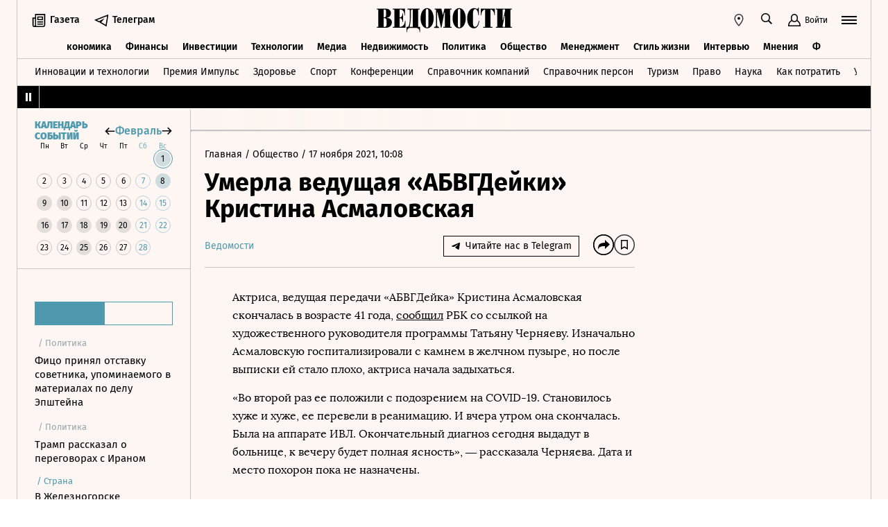

--- FILE ---
content_type: text/html; charset=utf-8
request_url: https://www.vedomosti.ru/society/news/2021/11/17/896206-abvgdeiki-asmalovskaya
body_size: 19421
content:
<!doctype html>
<html  data-head-attrs=""  lang="ru">
  <head>
    <meta charset="UTF-8" />
    <base target="_self" />
    <meta
      name="viewport"
      content="width=device-width, initial-scale=1, user-scalable=no, minimum-scale=1, maximum-scale=1"
    />
    <meta name="theme-color" content="#fdf6f2" />
    <meta name="robots" content="max-image-preview:large" />
    <meta
      name="google-site-verification"
      content="5UKfplA2CDg7gtsOuVFb6QPtKINUJzM-11wPEzqubM8"
    />
    <meta name="yandex-verification" content="0ab706171d17cb81" />
    <meta
      data-hid="apple-mobile-web-app-title"
      name="apple-mobile-web-app-title"
      content="Ведомости"
    />
    <meta
      data-hid="mobile-web-app-capable"
      name="mobile-web-app-capable"
      content="yes"
    />
    <meta
      data-hid="twitter:card"
      name="twitter:card"
      content="summary_large_image"
    />
    <meta data-hid="twitter:site" name="twitter:site" content="@vedomosti" />
    <meta
      data-hid="og:site_name"
      property="og:site_name"
      name="og:site_name"
      content="Ведомости"
    />
    <meta name="robots" content="noyaca" />
    <meta name="google-play-app" content="app-id=ru.vedomosti.android" />
    <link
      rel="alternate"
      type="application/rss+xml"
      title="Ведомости — Главное"
      href="https://vedomosti.ru/rss/articles"
    />
    <link
      rel="alternate"
      type="application/rss+xml"
      title="Ведомости — Новости"
      href="https://vedomosti.ru/rss/news"
    />
    <link
      rel="alternate"
      type="application/rss+xml"
      title="Ведомости — Газетный выпуск"
      href="https://vedomosti.ru/rss/issue"
    />
    <script type="module" crossorigin src="https://cdn10.vedomosti.ru/1.7.13/assets/index-8185d198.js"></script>
    <link rel="modulepreload" crossorigin href="https://cdn10.vedomosti.ru/1.7.13/assets/polyfills-c1924938.js">
    <link rel="modulepreload" crossorigin href="https://cdn10.vedomosti.ru/1.7.13/assets/axios-6ebb90a8.js">
    <link rel="modulepreload" crossorigin href="https://cdn10.vedomosti.ru/1.7.13/assets/crypto-bn-ad2ee281.js">
    <link rel="modulepreload" crossorigin href="https://cdn10.vedomosti.ru/1.7.13/assets/elliptic-986dc63d.js">
    <link rel="modulepreload" crossorigin href="https://cdn10.vedomosti.ru/1.7.13/assets/lodash-3607a741.js">
    <link rel="modulepreload" crossorigin href="https://cdn10.vedomosti.ru/1.7.13/assets/vendor-51bcb806.js">
    <link rel="modulepreload" crossorigin href="https://cdn10.vedomosti.ru/1.7.13/assets/sentry-1e036e84.js">
    <link rel="modulepreload" crossorigin href="https://cdn10.vedomosti.ru/1.7.13/assets/imask/esm-a5ee6a66.js">
    <link rel="stylesheet" href="https://cdn10.vedomosti.ru/1.7.13/assets/vendor-c8cb13fc.css">
    <link rel="stylesheet" href="https://cdn10.vedomosti.ru/1.7.13/assets/index-46cacad4.css">
  
<title>Умерла ведущая «АБВГДейки» Кристина Асмаловская - Ведомости</title><link rel="icon" href="/favicon.ico"><link rel="apple-touch-icon" href="https://cdn4.vedomosti.ru/icons/apple-touch-icon.png" sizes="180x180"><link rel="icon" href="https://cdn4.vedomosti.ru/icons/favicon-16x16.png" type="image/png" sizes="16x16"><link rel="icon" href="https://cdn4.vedomosti.ru/icons/favicon-32x32.png" type="image/png" sizes="32x32"><link rel="icon" href="/favicon.ico" type="image/x-icon"><link rel="mask-icon" href="https://cdn4.vedomosti.ru/icons/safari-pinned-tab.svg" color="#444444"><meta name="msapplication-config" content="/browserconfig.xml"><meta data-hid="og:title" property="og:title" content="Умерла ведущая «АБВГДейки» Кристина Асмаловская"><meta data-hid="twitter:title" name="twitter:title" content="Умерла ведущая «АБВГДейки» Кристина Асмаловская"><meta data-hid="keywords" name="keywords" content="Подробности, читайте, на, vedomosti.ru"><meta data-hid="og:image" property="og:image" content="https://sharing.vedomosti.ru/1637132928/vedomosti.ru/society/news/2021/11/17/896206-abvgdeiki-asmalovskaya.jpg"><meta data-hid="twitter:image" name="twitter:image" content="https://sharing.vedomosti.ru/1637132928/vedomosti.ru/society/news/2021/11/17/896206-abvgdeiki-asmalovskaya.jpg"><meta data-hid="twitter:description" name="twitter:description" content="Подробности читайте на vedomosti.ru"><meta data-hid="og:description" property="og:description" content="Подробности читайте на vedomosti.ru"><meta data-hid="description" name="description" content="Актриса, ведущая передачи «АБВГДейка» Кристина Асмаловская скончалась в возрасте 41 года, сообщил РБК со ссылкой на художественного руководителя программы Татьяну Черняеву."><meta data-hid="og:type" property="og:type" name="og:type" content="article"><meta data-hid="og:url" property="og:url" content="https://www.vedomosti.ru/society/news/2021/11/17/896206-abvgdeiki-asmalovskaya"><link data-hid="canonical" rel="canonical" href="https://www.vedomosti.ru/society/news/2021/11/17/896206-abvgdeiki-asmalovskaya"><meta name="head:count" content="18"><link rel="modulepreload" crossorigin href="https://cdn10.vedomosti.ru/1.7.13/assets/index-b87fdbe2.js"><link rel="stylesheet" href="https://cdn10.vedomosti.ru/1.7.13/assets/index-52021812.css"><link rel="modulepreload" crossorigin href="https://cdn10.vedomosti.ru/1.7.13/assets/Page-315f4a51.js"><link rel="stylesheet" href="https://cdn10.vedomosti.ru/1.7.13/assets/Page-a4c132b2.css"><link rel="modulepreload" crossorigin href="https://cdn10.vedomosti.ru/1.7.13/assets/Gallery-c41782ff.js"><link rel="stylesheet" href="https://cdn10.vedomosti.ru/1.7.13/assets/Gallery-d4bb06d5.css"><link rel="modulepreload" crossorigin href="https://cdn10.vedomosti.ru/1.7.13/assets/PartnerCaseHeader-94abcd0c.js"><link rel="stylesheet" href="https://cdn10.vedomosti.ru/1.7.13/assets/PartnerCaseHeader-351c68ba.css"><link rel="modulepreload" crossorigin href="https://cdn10.vedomosti.ru/1.7.13/assets/ArticleShare-917aa296.js"><link rel="stylesheet" href="https://cdn10.vedomosti.ru/1.7.13/assets/ArticleShare-2b7ec539.css"><link rel="modulepreload" crossorigin href="https://cdn10.vedomosti.ru/1.7.13/assets/Share-ca992abd.js"><link rel="stylesheet" href="https://cdn10.vedomosti.ru/1.7.13/assets/Share-853b609c.css"><link rel="modulepreload" crossorigin href="https://cdn10.vedomosti.ru/1.7.13/assets/ArticleBoxesList-73134833.js"><link rel="stylesheet" href="https://cdn10.vedomosti.ru/1.7.13/assets/ArticleBoxesList-7141907a.css"><link rel="modulepreload" crossorigin href="https://cdn10.vedomosti.ru/1.7.13/assets/RawHtml-c22e81e7.js"><link rel="modulepreload" crossorigin href="https://cdn10.vedomosti.ru/1.7.13/assets/BoxInsetMedia-870322ad.js"><link rel="stylesheet" href="https://cdn10.vedomosti.ru/1.7.13/assets/BoxInsetMedia-3f890892.css"><link rel="modulepreload" crossorigin href="https://cdn10.vedomosti.ru/1.7.13/assets/Banner-844b215d.js"><link rel="stylesheet" href="https://cdn10.vedomosti.ru/1.7.13/assets/Banner-ac93fa22.css"><link rel="modulepreload" crossorigin href="https://cdn10.vedomosti.ru/1.7.13/assets/SchemaOrgContainer-7c1ba39d.js"><link rel="modulepreload" crossorigin href="https://cdn10.vedomosti.ru/1.7.13/assets/EditorialLink-f03fac29.js"><link rel="stylesheet" href="https://cdn10.vedomosti.ru/1.7.13/assets/EditorialLink-2d682014.css">
</head>

  <body  data-head-attrs="" >
    <div id="app" data-server-rendered="true"><div class="layout"><div class="page-loader"><div class="loader-container" is-loading="false"><div class="loader"><div class="loader__lines"></div><svg xmlns="http://www.w3.org/2000/svg" width="19" height="24" class="loader__letter" fill="currentColor"><path fill-rule="evenodd" d="M8.306 10.579V1.166h1.228c.617 0 1.751-.185 1.751 2.758v3.725c0 2.348-.926 2.93-1.788 2.93H8.306zM1.77 22.352L0 22.339v1.138h10.542c4.558 0 7.873-2.294 7.873-6.892 0-3.188-3.246-5.231-5.98-5.182v-.336c3.168-.412 4.771-2.715 4.771-5.853 0-3.16-2.9-5.211-6.759-5.211L0 0v1.177l1.769-.019.001 21.194zm6.536-.004L8.288 11.75l1.209-.025c.997 0 2.374.738 2.374 2.817v4.917c0 2.957-1.72 2.889-2.337 2.889H8.306z"></path></svg></div></div></div><!----><div class="layout__wrapper full-width"><header class="the-header"><div class="the-header__top"><div class="the-header__leftside"><div class="logo logo--single"><a class="logo__link logo__link--global" title="Главная страница" href="/"></a><!----></div><div class="the-header__buttons"><!----><!----><div class="icon-text-button --medium" data-v-cb28e566><a class="icon-text-button__content" href="/newspaper/last" target="_self" data-v-cb28e566><div class="tooltip-text" data-v-cb28e566><!--[--><!--[--><svg style="width:22px;height:21px;"><use xlink:href="#icon-rubric-news" fill="#333" width="22" height="21" color="#333"></use></svg><!--]--><!--]--><div class="tooltip-text__body" style="display:none;"><!--[--><span data-v-cb28e566>Газета</span><!--]--></div></div><span class="icon-text-button__text" data-v-cb28e566>Газета</span></a></div><div class="icon-text-button --medium" data-v-cb28e566><a class="icon-text-button__content" href="https://t.me/+7WOOmaj6K-1hZTli" target="_blank" data-v-cb28e566><div class="tooltip-text" data-v-cb28e566><!--[--><!--[--><svg style="width:22px;height:21px;"><use xlink:href="#icon-telegram-black" fill="#333" width="22" height="21" color="#333"></use></svg><!--]--><!--]--><div class="tooltip-text__body" style="display:none;"><!--[--><span data-v-cb28e566>Телеграм</span><!--]--></div></div><span class="icon-text-button__text" data-v-cb28e566>Телеграм</span></a></div><!----></div></div><div class="the-header__toolbar" data-v-d85feb84><!----><div class="toolbar__cell toolbar__cell_mobile" data-v-d85feb84><button class="the-header__icon-button" title="Календарь" data-v-d85feb84><svg style="width:20px;height:20px;" class="the-header__icon" data-v-d85feb84><use xlink:href="#icon-calendar-new" fill="#333" width="20" height="20" color="#333"></use></svg></button></div><div class="feed" data-v-d85feb84 data-v-b1e5c15a><button class="feed-button" data-v-b1e5c15a><svg style="width:20px;height:20px;" class="feed__icon" data-v-b1e5c15a><use xlink:href="#icon-header-news" fill="#333" width="20" height="20" color="#333"></use></svg></button></div><div class="geo" data-v-d85feb84 data-v-17887e30><button type="button" class="geo-button" title="Выбрать регион" data-v-17887e30><svg style="width:20px;height:20px;" fill="red" data-v-17887e30><use xlink:href="#icon-geo" fill="#333" width="20" height="20" color="#333"></use></svg></button><div class="geo-list" style="display:none;" data-v-17887e30><!--[--><span class="geo-item--active geo-item" data-v-17887e30><span data-v-17887e30>Россия и мир</span></span><span class="geo-item" data-v-17887e30><a href="https://spb.vedomosti.ru/" target="_blank" data-v-17887e30>Северо-Запад</a></span><span class="geo-item" data-v-17887e30><a href="https://south.vedomosti.ru/" target="_blank" data-v-17887e30>Юг</a></span><!--]--></div></div><div class="toolbar__cell toolbar__cell_desktop" data-v-d85feb84><button type="button" class="the-header__search-button" title="Поиск по сайту" data-v-d85feb84><svg style="width:20px;height:20px;" class="the-header__icon" data-v-d85feb84><use xlink:href="#icon-search" fill="#333" width="20" height="20" color="#333"></use></svg></button></div><div class="toolbar__cell" data-v-d85feb84><button class="the-header__user-button the-header__toggle-button" data-v-d85feb84><svg style="width:20px;height:20px;" class="the-header__icon" data-v-d85feb84><use xlink:href="#icon-user2" fill="currentColor" width="20" height="20" color="currentColor"></use></svg><span data-v-d85feb84>Войти</span></button></div><button type="button" class="hamburger the-header__hamburger" title="Открыть меню" data-v-d85feb84><div class="hamburger__icon hamburger__icon_mobile"><svg style="width:22px;height:20px;"><use xlink:href="#icon-hamburger-and-search" fill="currentColor" width="22" height="20" color="currentColor"></use></svg></div><div class="hamburger__icon hamburger__icon_desktop"><svg style="width:22px;height:22px;"><use xlink:href="#icon-hamburger" fill="currentColor" width="22" height="22" color="currentColor"></use></svg></div></button></div></div><div class="the-header-rubric the-header__rubrics fixed" data-v-4c04896a><div class="the-header-rubric__projects" data-v-4c04896a><!----><!--[--><div data-id="140737488355879" class="the-header-rubric__project" data-v-4c04896a><a href="/business" target="_self" class="the-header-rubric__link" data-v-4c04896a>Бизнес</a></div><div data-id="140737488355880" class="the-header-rubric__project" data-v-4c04896a><a href="/economics" target="_self" class="the-header-rubric__link" data-v-4c04896a>Экономика</a></div><div data-id="140737488355881" class="the-header-rubric__project" data-v-4c04896a><a href="/finance" target="_self" class="the-header-rubric__link" data-v-4c04896a>Финансы</a></div><div data-id="140737488355882" class="the-header-rubric__project" data-v-4c04896a><a href="/investments" target="_self" class="the-header-rubric__link" data-v-4c04896a>Инвестиции</a></div><div data-id="140737488355883" class="the-header-rubric__project" data-v-4c04896a><a href="/technology" target="_self" class="the-header-rubric__link" data-v-4c04896a>Технологии</a></div><div data-id="140737488355884" class="the-header-rubric__project" data-v-4c04896a><a href="/media" target="_self" class="the-header-rubric__link" data-v-4c04896a>Медиа</a></div><div data-id="140737488357062" class="the-header-rubric__project" data-v-4c04896a><a href="/realty" target="_self" class="the-header-rubric__link" data-v-4c04896a>Недвижимость</a></div><div data-id="140737488355885" class="the-header-rubric__project" data-v-4c04896a><a href="/politics" target="_self" class="the-header-rubric__link" data-v-4c04896a>Политика</a></div><div data-id="140737488355886" class="the-header-rubric__project" data-v-4c04896a><a href="/society" target="_self" class="the-header-rubric__link" data-v-4c04896a>Общество</a></div><div data-id="140737488355887" class="the-header-rubric__project" data-v-4c04896a><a href="/management" target="_self" class="the-header-rubric__link" data-v-4c04896a>Менеджмент</a></div><div data-id="140737488355888" class="the-header-rubric__project" data-v-4c04896a><a href="/lifestyle" target="_self" class="the-header-rubric__link" data-v-4c04896a>Стиль жизни</a></div><div data-id="140737488355890" class="the-header-rubric__project" data-v-4c04896a><a href="/characters" target="_self" class="the-header-rubric__link" data-v-4c04896a>Интервью</a></div><div data-id="140737488355889" class="the-header-rubric__project" data-v-4c04896a><a href="/opinion" target="_self" class="the-header-rubric__link" data-v-4c04896a>Мнения</a></div><div data-id="140737488355891" class="the-header-rubric__project" data-v-4c04896a><a href="/photo_gallery" target="_self" class="the-header-rubric__link" data-v-4c04896a>Фотогалереи</a></div><!--]--><!----></div><!----><!----></div><div class="the-projects"><div class="the-projects__projects"><!--[--><div data-id="140737488357368" class="the-projects__project"><a href="https://ved.vedomosti.ru/?utm_source=vedomosti.ru&amp;utm_medium=main" target="_blank" class="the-projects__link">ВЕДЫ</a></div><div data-id="140737488357461" class="the-projects__project"><a href="https://www.vedomosti.ru/retail?utm_source=vedomosti.ru&amp;utm_medium=main" target="_blank" class="the-projects__link">Правила торговли</a></div><div data-id="140737488356714" class="the-projects__project"><a href="https://www.vedomosti.ru/ideas?utm_source=vedomosti.ru&amp;utm_medium=main" target="_blank" class="the-projects__link">Идеи управления</a></div><div data-id="140737488355913" class="the-projects__project"><a href="https://www.vedomosti.ru/gorod?utm_source=vedomosti.ru&amp;utm_medium=main" target="_blank" class="the-projects__link">Город</a></div><div data-id="140737488355914" class="the-projects__project"><a href="https://www.vedomosti.ru/partner?utm_source=vedomosti.ru&amp;utm_medium=main" target="_blank" class="the-projects__link">Ведомости&amp;</a></div><div data-id="140737488357024" class="the-projects__project"><a href="https://www.vedomosti.ru/analytics?utm_source=vedomosti.ru&amp;utm_medium=main" target="_blank" class="the-projects__link">Аналитика</a></div><div data-id="140737488356708" class="the-projects__project"><a href="https://www.vedomosti.ru/kapital?utm_source=vedomosti.ru&amp;utm_medium=main" target="_blank" class="the-projects__link">Капитал</a></div><div data-id="140737488356432" class="the-projects__project"><a href="https://www.vedomosti.ru/strana?utm_source=vedomosti.ru&amp;utm_medium=main" target="_blank" class="the-projects__link">Страна</a></div><div data-id="140737488356170" class="the-projects__project"><a href="https://www.vedomosti.ru/industry?utm_source=vedomosti.ru&amp;utm_medium=main" target="_blank" class="the-projects__link">Промышленность</a></div><div data-id="140737488356171" class="the-projects__project"><a href="https://www.vedomosti.ru/technologies?utm_source=vedomosti.ru&amp;utm_medium=main" target="_blank" class="the-projects__link">Инновации и технологии</a></div><div data-id="140737488356417" class="the-projects__project"><a href="https://impulse.vedomosti.ru/?utm_source=vedomosti.ru&amp;utm_medium=main" target="_blank" class="the-projects__link">Премия Импульс</a></div><div data-id="140737488356969" class="the-projects__project"><a href="https://www.vedomosti.ru/health?utm_source=vedomosti.ru&amp;utm_medium=main" target="_blank" class="the-projects__link">Здоровье</a></div><div data-id="140737488355915" class="the-projects__project"><a href="https://www.vedomosti.ru/sport?utm_source=vedomosti.ru&amp;utm_medium=main" target="_blank" class="the-projects__link">Спорт</a></div><div data-id="140737488355921" class="the-projects__project"><a href="https://events.vedomosti.ru/?utm_source=vedomosti.ru&amp;utm_medium=main" target="_blank" class="the-projects__link">Конференции</a></div><div data-id="140737488355919" class="the-projects__project"><a href="https://www.vedomosti.ru/companies?utm_source=main" target="_blank" class="the-projects__link">Справочник компаний</a></div><div data-id="140737488357344" class="the-projects__project"><a href="https://www.vedomosti.ru/person?utm_source=vedomosti.ru&amp;utm_medium=main" target="_blank" class="the-projects__link">Справочник персон</a></div><div data-id="140737488356707" class="the-projects__project"><a href="https://www.vedomosti.ru/tourism?utm_source=vedomosti.ru&amp;utm_medium=main" target="_blank" class="the-projects__link">Туризм</a></div><div data-id="140737488356751" class="the-projects__project"><a href="https://www.vedomosti.ru/legal?utm_source=vedomosti.ru&amp;utm_medium=menu&amp;utm_campaign=footer" target="_blank" class="the-projects__link">Право</a></div><div data-id="140737488356238" class="the-projects__project"><a href="https://www.vedomosti.ru/science?utm_source=vedomosti.ru&amp;utm_medium=main" target="_blank" class="the-projects__link">Наука</a></div><div data-id="140737488355917" class="the-projects__project"><a href="https://www.vedomosti.ru/kp?utm_source=vedomosti.ru&amp;utm_medium=main" target="_blank" class="the-projects__link">Как потратить</a></div><div data-id="140737488356172" class="the-projects__project"><a href="https://www.vedomosti.ru/esg?utm_source=vedomosti.ru&amp;utm_medium=main" target="_blank" class="the-projects__link">Устойчивое развитие</a></div><div data-id="140737488355923" class="the-projects__project"><a href="https://www.vedomosti.ru/forum?utm_source=vedomosti.ru&amp;utm_medium=main" target="_blank" class="the-projects__link">Форум</a></div><div data-id="140737488357212" class="the-projects__project"><a href="https://ts.vedomosti.ru/?utm_source=vedomosti.ru&amp;utm_medium=main" target="_blank" class="the-projects__link">Техуспех</a></div><div data-id="140737488355922" class="the-projects__project"><a href="https://spb.vedomosti.ru/?utm_source=vedomosti.ru&amp;utm_medium=main" target="_blank" class="the-projects__link">Ведомости Северо-Запад</a></div><div data-id="140737488357150" class="the-projects__project"><a href="https://vedomosti-spb.ru/?utm_source=vedomosti.ru&amp;utm_medium=main" target="_blank" class="the-projects__link">Ведомости Северо-Запад Стиль жизни</a></div><div data-id="140737488356953" class="the-projects__project"><a href="https://south.vedomosti.ru/?utm_source=vedomosti.ru&amp;utm_medium=main" target="_blank" class="the-projects__link">Ведомости Юг</a></div><!--]--><!----></div><!----></div><div class="the-header-securities the-header__header-securities"><div class="the-header-securities__nav"><svg style="width:10px;height:16px;"><use xlink:href="#icon-marquee-pause" fill="#333" width="10" height="16" color="#333"></use></svg></div><div class="the-header-securities__content"><span class="the-header-securities__container"><!----></span></div></div><!----><div class="dropdown-panel" style="display:none;"><div class="dropdown-panel__close"></div><!--[--><div class="waterfall"><!----><div class="waterfall__switchers-wrapper"><div><div class="waterfall__switchers"><!--[--><div class="--active waterfall__switcher"><!----></div><div class="waterfall__switcher"><!----></div><!--]--></div></div></div><div class="ps waterfall__list-container" style="overflow-y:auto !important;"><!--[--><div class="waterfall__transition"><ul class="waterfall__list --without-transition"><li class="waterfall__item"><div class="waterfall__item-top"><div class="waterfall__item-meta"><!----><!--[--><span class="waterfall__item-rubric"> / Политика</span><!--]--><!----><!----></div></div><a href="/politics/news/2026/01/31/1173148-fitso-prinyal-otstavku?from=newsline" class="waterfall__item-title"><!----><!----><!----><!----><!----><!----><!----><!----><!----> Фицо принял отставку советника, упоминаемого в материалах по делу Эпштейна <!----></a></li><li class="waterfall__item"><div class="waterfall__item-top"><div class="waterfall__item-meta"><!----><!--[--><span class="waterfall__item-rubric"> / Политика</span><!--]--><!----><!----></div></div><a href="/politics/news/2026/01/31/1173147-tramp-rasskazal?from=newsline" class="waterfall__item-title"><!----><!----><!----><!----><!----><!----><!----><!----><!----> Трамп рассказал о переговорах с Ираном <!----></a></li><li class="waterfall__item --subproject"><div class="waterfall__item-top"><div class="waterfall__item-meta"><!----><span class="waterfall__item-rubric">  / <span>Страна</span></span><!----><!----></div></div><a href="/strana/central/news/2026/01/31/1173146-zheleznogorske-evakuirovali?from=newsline_vedomosti" class="waterfall__item-title">В Железногорске эвакуировали жильцов трех домов из-за упавшего БПЛА</a></li><li class="waterfall__item"><div class="waterfall__item-top"><div class="waterfall__item-meta"><!----><!--[--><span class="waterfall__item-rubric"> / Общество</span><!--]--><!----><!----></div></div><a href="/society/news/2026/01/31/1173145-rosaviatsiya-obyavila?from=newsline" class="waterfall__item-title"><!----><!----><!----><!----><!----><!----><!----><!----><!----> Росавиация объявила о снятии ограничений на работу аэропорта Калуги <!----></a></li><li class="waterfall__ad"><div id="adfox-3-vedomosti-1769904671574" class="adfox adfox--waterfall"></div></li><li class="waterfall__item"><div class="waterfall__item-top"><div class="waterfall__item-meta"><!----><!--[--><span class="waterfall__item-rubric"> / Инвестиции</span><!--]--><!----><!----></div></div><a href="/finance/news/2026/01/31/1173144-tsena-bitkoina?from=newsline" class="waterfall__item-title"><!----><!----><!----><!----><!----><!----><!----><!----><!----> Цена биткойна опустилась ниже $80 000 впервые с апреля 2025 года <!----></a></li><li class="waterfall__item"><div class="waterfall__item-top"><div class="waterfall__item-meta"><!----><!--[--><span class="waterfall__item-rubric"> / Политика</span><!--]--><!----><!----></div></div><a href="/politics/news/2026/01/31/1173143-uitkoff-zayavil?from=newsline" class="waterfall__item-title"><!----><!----><!----><!----><!----><!----><!----><!----><!----> Уиткофф заявил о продуктивных переговорах с Дмитриевым <!----></a></li><li class="waterfall__item --subproject"><div class="waterfall__item-top"><div class="waterfall__item-meta"><!----><span class="waterfall__item-rubric">  / <span>Спорт</span></span><!----><!----></div></div><a href="/sport/football/articles/2026/01/31/1173136-kak-izmenilsya-manchester-yunaited?from=newsline_vedomosti" class="waterfall__item-title">Как изменился «Манчестер Юнайтед» под руководством нового тренера Кэррика</a></li><li class="waterfall__item"><div class="waterfall__item-top"><div class="waterfall__item-meta"><!----><!--[--><span class="waterfall__item-rubric"> / Общество</span><!--]--><!----><!----></div></div><a href="/society/news/2026/01/31/1173141-spasateli-evakuirovali?from=newsline" class="waterfall__item-title"><!----><!----><!----><!----><!----><!----><!----><!----><!----> Спасатели эвакуировали 50 человек, застрявших на канатной дороге <!----></a></li><li class="waterfall__item"><div class="waterfall__item-top"><div class="waterfall__item-meta"><!----><!--[--><span class="waterfall__item-rubric"> / Общество</span><!--]--><!----><!----></div></div><a href="/society/news/2026/01/31/1173140-kabmin-utverdil?from=newsline" class="waterfall__item-title"><!----><!----><!----><!----><!----><!----><!----><!----><!----> Кабмин утвердил обследования для определения признаков раннего старения <!----></a></li><li class="waterfall__item"><div class="waterfall__item-top"><div class="waterfall__item-meta"><!----><!--[--><span class="waterfall__item-rubric"> / Политика</span><!--]--><!----><!----></div></div><a href="/politics/news/2026/01/31/1173139-vizovie-tsentri-yaponii?from=newsline" class="waterfall__item-title"><!----><!----><!----><!----><!----><!----><!----><!----><!----> Визовые центры Японии откроются в Москве и Санкт-Петербурге 12 февраля <!----></a></li><li class="waterfall__item"><div class="waterfall__item-top"><div class="waterfall__item-meta"><!----><!--[--><span class="waterfall__item-rubric"> / Общество</span><!--]--><!----><!----></div></div><a href="/society/news/2026/01/31/1173138-rosaviatsiya-ogranichila?from=newsline" class="waterfall__item-title"><!----><!----><!----><!----><!----><!----><!----><!----><!----> Росавиация временно ограничила работу аэропорта Калуги <!----></a></li><li class="waterfall__item --subproject"><div class="waterfall__item-top"><div class="waterfall__item-meta"><!----><span class="waterfall__item-rubric">  / <span>Страна</span></span><!----><!----></div></div><a href="/strana/central/news/2026/01/31/1173137-oblomki-dronov-povredili?from=newsline_vedomosti" class="waterfall__item-title">В Курске обломки дронов повредили окна жилых домов</a></li><li class="waterfall__ad"><div id="adfox-11-vedomosti-1769904671574" class="adfox adfox--waterfall"></div></li><li class="waterfall__item"><div class="waterfall__item-top"><div class="waterfall__item-meta"><!----><!--[--><span class="waterfall__item-rubric"> / Общество</span><!--]--><svg style="width:15px;height:15px;" class="waterfall__item-icon"><use xlink:href="#icon-vedomosti-small" fill="#333" width="15" height="15" color="#333"></use></svg><!----></div></div><a href="/society/articles/2026/01/31/1172568-chto-izmenitsya-v-fevrale?from=newsline" class="waterfall__item-title"><!----><!----><!----><!----><!----><!----><!----><!----><!----> Что изменится для россиян в феврале <!----></a></li><li class="waterfall__item --subproject"><div class="waterfall__item-top"><div class="waterfall__item-meta"><!----><span class="waterfall__item-rubric">  / <span>Спорт</span></span><!----><!----></div></div><a href="/sport/tennis/articles/2026/01/31/1173134-otkuda-v-tennise-bolshoi-shlem?from=newsline_vedomosti" class="waterfall__item-title">Карточный домик: откуда в теннисе «Большой шлем» и почему собрать его так сложно</a></li><li class="waterfall__item"><div class="waterfall__item-top"><div class="waterfall__item-meta"><!----><!--[--><span class="waterfall__item-rubric"> / Политика</span><!--]--><!----><!----></div></div><a href="/politics/news/2026/01/31/1173135-sbili-24-bespilotnika?from=newsline" class="waterfall__item-title"><!----><!----><!----><!----><!----><!----><!----><!----><!----> Силы ПВО сбили 24 украинских беспилотника над регионами России <!----></a></li><li class="waterfall__item"><div class="waterfall__item-top"><div class="waterfall__item-meta"><!----><!--[--><span class="waterfall__item-rubric"> / Бизнес</span><!--]--><!----><!----></div></div><a href="/business/news/2026/01/31/1173133-otkroyut-onlainploschadki?from=newsline" class="waterfall__item-title"><!----><!----><!----><!----><!----><!----><!----><!----><!----> В России откроют онлайн‑площадки для купли‑продажи электроэнергии <!----></a></li><li class="waterfall__item"><div class="waterfall__item-top"><div class="waterfall__item-meta"><!----><!--[--><span class="waterfall__item-rubric"> / Политика</span><!--]--><!----><!----></div></div><a href="/politics/news/2026/01/31/1173132-nachalis-peregovori?from=newsline" class="waterfall__item-title"><!----><!----><!----><!----><!----><!----><!----><!----><!----> В Майами начались переговоры Дмитриева с американскими представителями <!----></a></li><li class="waterfall__item"><div class="waterfall__item-top"><div class="waterfall__item-meta"><!----><!--[--><span class="waterfall__item-rubric"> / Политика</span><!--]--><!----><!----></div></div><a href="/politics/news/2026/01/31/1173131-evropa-razrabativaet?from=newsline" class="waterfall__item-title"><!----><!----><!----><!----><!----><!----><!----><!----><!----> NYT: Европа разрабатывает план для противодействия Трампу <!----></a></li><li class="waterfall__item"><div class="waterfall__item-top"><div class="waterfall__item-meta"><!----><!--[--><span class="waterfall__item-rubric"> / Общество</span><!--]--><svg style="width:15px;height:15px;" class="waterfall__item-icon"><use xlink:href="#icon-vedomosti-small" fill="#333" width="15" height="15" color="#333"></use></svg><!----></div></div><a href="/society/galleries/2026/01/31/1172696-10-yarkih-tsitat-yanvarya?from=newsline" class="waterfall__item-title"><!----><!----><!----><!----><!----><!----><!----><!----><!----> О действиях США, работе почты и фотосъемке в Госдуме: 10 ярких цитат января <!----></a></li><li class="waterfall__item"><div class="waterfall__item-top"><div class="waterfall__item-meta"><!----><!--[--><span class="waterfall__item-rubric"> / Бизнес</span><!--]--><!----><!----></div></div><a href="/business/news/2026/01/31/1173130-ostalas-bez-pitaniya?from=newsline" class="waterfall__item-title"><!----><!----><!----><!----><!----><!----><!----><!----><!----> Чернобыльская АЭС временно осталась без питания из-за сбоя на Украине <!----></a></li><li class="waterfall__ad"><div id="adfox-19-vedomosti-1769904671574" class="adfox adfox--waterfall"></div></li><li class="waterfall__item"><div class="waterfall__item-top"><div class="waterfall__item-meta"><!----><!--[--><span class="waterfall__item-rubric"> / Общество</span><!--]--><!----><!----></div></div><a href="/society/news/2026/01/31/1173128-tseremoniya-proschaniya?from=newsline" class="waterfall__item-title"><!----><!----><!----><!----><!----><!----><!----><!----><!----> В Подмосковье прошла церемония прощания с пловцом Свечниковым <!----></a></li><li class="waterfall__item --subproject"><div class="waterfall__item-top"><div class="waterfall__item-meta"><!----><span class="waterfall__item-rubric">  / <span>Страна</span></span><!----><!----></div></div><a href="/strana/northwestern/news/2026/01/31/1173129-vozobnovili-podachu?from=newsline_vedomosti" class="waterfall__item-title">В Мурманской области возобновили подачу электроэнергии после второго блэкаута</a></li><li class="waterfall__item"><div class="waterfall__item-top"><div class="waterfall__item-meta"><!----><!--[--><span class="waterfall__item-rubric"> / Политика</span><!--]--><!----><!----></div></div><a href="/politics/news/2026/01/31/1173126-tsahal-nanes?from=newsline" class="waterfall__item-title"><!----><!----><!----><!----><!----><!----><!----><!----><!----> ЦАХАЛ нанесла  ответные удары по складу оружия «Хамаса» в Газе <!----></a></li><li class="waterfall__item"><div class="waterfall__item-top"><div class="waterfall__item-meta"><!----><!--[--><span class="waterfall__item-rubric"> / Общество</span><!--]--><!----><!----></div></div><a href="/society/news/2026/01/31/1173127-zaderzhan-razrabotchik?from=newsline" class="waterfall__item-title"><!----><!----><!----><!----><!----><!----><!----><!----><!----> В Москве задержан разработчик защитных модулей «КУБ-М» <!----></a></li><li class="waterfall__item"><div class="waterfall__item-top"><div class="waterfall__item-meta"><!----><!--[--><span class="waterfall__item-rubric"> / Политика</span><!--]--><!----><!----></div></div><a href="/politics/news/2026/01/31/1173125-germaniya-rekomendovala?from=newsline" class="waterfall__item-title"><!----><!----><!----><!----><!----><!----><!----><!----><!----> Германия рекомендовала своим авиакомпаниям не летать через Иран <!----></a></li><li class="waterfall__item"><div class="waterfall__item-top"><div class="waterfall__item-meta"><!----><!--[--><span class="waterfall__item-rubric"> / Бизнес</span><!--]--><!----><!----></div></div><a href="/business/news/2026/01/31/1173124-vozobnovlyayut-podachu-elektroenergii?from=newsline" class="waterfall__item-title"><!----><!----><!----><!----><!----><!----><!----><!----><!----> В Молдавии возобновляют подачу электроэнергии после масштабного отключения <!----></a></li><li class="waterfall__item"><div class="waterfall__item-top"><div class="waterfall__item-meta"><!----><!--[--><span class="waterfall__item-rubric"> / Политика</span><!--]--><!----><!----></div></div><a href="/politics/news/2026/01/31/1173123-sohranyat-status?from=newsline" class="waterfall__item-title"><!----><!----><!----><!----><!----><!----><!----><!----><!----> В Казахстане сохранят статус русского языка как официального <!----></a></li><li class="waterfall__item"><div class="waterfall__item-top"><div class="waterfall__item-meta"><!----><!--[--><span class="waterfall__item-rubric"> / Политика</span><!--]--><!----><!----></div></div><a href="/politics/news/2026/01/31/1173121-otkaz-ssha?from=newsline" class="waterfall__item-title"><!----><!----><!----><!----><!----><!----><!----><!----><!----> В Саудовской Аравии считают, что отказ США от удара укрепит власти Ирана <!----></a></li><li class="waterfall__item"><div class="waterfall__item-top"><div class="waterfall__item-meta"><!----><!--[--><span class="waterfall__item-rubric"> / Политика</span><!--]--><!----><!----></div></div><a href="/politics/news/2026/01/31/1173120-mid-iran-otslezhivaet?from=newsline" class="waterfall__item-title"><!----><!----><!----><!----><!----><!----><!----><!----><!----> МИД: Иран отслеживает разведданные в связи с угрозами США <!----></a></li><li class="waterfall__item"><div class="waterfall__item-top"><div class="waterfall__item-meta"><!----><!--[--><span class="waterfall__item-rubric"> / Бизнес</span><!--]--><!----><!----></div></div><a href="/business/news/2026/01/31/1173119-gazprom-otozval?from=newsline" class="waterfall__item-title"><!----><!----><!----><!----><!----><!----><!----><!----><!----> «Газпром» отозвал иск на отказ в налоговой льготе на имущество «Лахта центра» <!----></a></li><li class="waterfall__item"><div class="waterfall__item-top"><div class="waterfall__item-meta"><!----><!--[--><span class="waterfall__item-rubric"> / Общество</span><!--]--><!----><!----></div></div><a href="/society/news/2026/01/31/1173118-v-turtsii-izvestnih?from=newsline" class="waterfall__item-title"><!----><!----><!----><!----><!----><!----><!----><!----><!----> В Турции известных артистов задержали по делу о наркотиках <!----></a></li><li class="waterfall__item"><div class="waterfall__item-top"><div class="waterfall__item-meta"><!----><!--[--><span class="waterfall__item-rubric"> / Бизнес</span><!--]--><!----><!----></div></div><a href="/business/news/2026/01/31/1173117-pravitelstvo-snyalo-zapret?from=newsline" class="waterfall__item-title"><!----><!----><!----><!----><!----><!----><!----><!----><!----> Правительство сняло запрет на экспорт бензина для производителей <!----></a></li><div class="on-scroll-observer"></div></ul></div><!--]--></div><!----></div><!--]--></div><div class="dropdown-panel" style="display:none;"><div class="dropdown-panel__close"></div><!--[--><section class="closest-events the-header__closest-events" data-v-e4a6cb8e><header class="closest-events__header" data-v-e4a6cb8e><h3 class="closest-events__title" data-v-e4a6cb8e>Ближайшие события</h3></header><div class="events-list" data-v-e4a6cb8e data-v-70b99d70><!--[--><!--]--><!----></div></section><!--]--></div><!----></header><!----><div class="the-header-rubric the-header-rubric--scroll" data-v-4c04896a><div class="the-header-rubric__projects" data-v-4c04896a><a href="/" class="the-header-rubric__project the-header-rubric__project--logo" data-v-4c04896a><svg style="width:20px;height:21px;" class="the-header-rubric__logo" data-v-4c04896a><use xlink:href="#icon-logo-ved-scroll" fill="currentColor" width="20" height="21" color="currentColor"></use></svg></a><!--[--><div data-id="140737488355879" class="the-header-rubric__project" data-v-4c04896a><a href="/business" target="_self" class="the-header-rubric__link" data-v-4c04896a>Бизнес</a></div><div data-id="140737488355880" class="the-header-rubric__project" data-v-4c04896a><a href="/economics" target="_self" class="the-header-rubric__link" data-v-4c04896a>Экономика</a></div><div data-id="140737488355881" class="the-header-rubric__project" data-v-4c04896a><a href="/finance" target="_self" class="the-header-rubric__link" data-v-4c04896a>Финансы</a></div><div data-id="140737488355882" class="the-header-rubric__project" data-v-4c04896a><a href="/investments" target="_self" class="the-header-rubric__link" data-v-4c04896a>Инвестиции</a></div><div data-id="140737488355883" class="the-header-rubric__project" data-v-4c04896a><a href="/technology" target="_self" class="the-header-rubric__link" data-v-4c04896a>Технологии</a></div><div data-id="140737488355884" class="the-header-rubric__project" data-v-4c04896a><a href="/media" target="_self" class="the-header-rubric__link" data-v-4c04896a>Медиа</a></div><div data-id="140737488357062" class="the-header-rubric__project" data-v-4c04896a><a href="/realty" target="_self" class="the-header-rubric__link" data-v-4c04896a>Недвижимость</a></div><div data-id="140737488355885" class="the-header-rubric__project" data-v-4c04896a><a href="/politics" target="_self" class="the-header-rubric__link" data-v-4c04896a>Политика</a></div><div data-id="140737488355886" class="the-header-rubric__project" data-v-4c04896a><a href="/society" target="_self" class="the-header-rubric__link" data-v-4c04896a>Общество</a></div><div data-id="140737488355887" class="the-header-rubric__project" data-v-4c04896a><a href="/management" target="_self" class="the-header-rubric__link" data-v-4c04896a>Менеджмент</a></div><div data-id="140737488355888" class="the-header-rubric__project" data-v-4c04896a><a href="/lifestyle" target="_self" class="the-header-rubric__link" data-v-4c04896a>Стиль жизни</a></div><div data-id="140737488355890" class="the-header-rubric__project" data-v-4c04896a><a href="/characters" target="_self" class="the-header-rubric__link" data-v-4c04896a>Интервью</a></div><div data-id="140737488355889" class="the-header-rubric__project" data-v-4c04896a><a href="/opinion" target="_self" class="the-header-rubric__link" data-v-4c04896a>Мнения</a></div><div data-id="140737488355891" class="the-header-rubric__project" data-v-4c04896a><a href="/photo_gallery" target="_self" class="the-header-rubric__link" data-v-4c04896a>Фотогалереи</a></div><!--]--><!----></div><!----><!----></div><div class="layout__container--transformed"><!----><div class="story-line" style=""><!----></div></div><!----><aside class="the-sidebar sidebar" style="top:158px;"><div class="the-sidebar__toggle-wrapper"><div class="the-sidebar__toggle"><svg style="width:20px;height:20px;"><use xlink:href="#icon-feed" fill="currentColor" width="20" height="20" color="currentColor"></use></svg><!----></div></div><div class="the-sidebar__close"><svg style="width:18px;height:24px;"><use xlink:href="#icon-close" fill="currentColor" width="18" height="24" color="currentColor"></use></svg></div><div class="calendar-sidebar the-sidebar__calendar" data-v-14f0d96c><!--[--><div class="calendar-sidebar-header" data-v-7d90863c><a class="title-link" href="/calendar" data-v-7d90863c> Календарь событий </a><div class="header" data-v-7d90863c><button class="nav-button nav-button--sidebar" data-v-7d90863c data-v-05e713cc><svg style="width:100%;height:100%;" class="nav-icon nav-icon--prev" data-v-05e713cc><use xlink:href="#icon-calendar-arrow" fill="currentColor" width="100%" height="100%" color="currentColor"></use></svg></button><div class="title title--sidebar" data-v-7d90863c data-v-6986b661><a href="/calendar/2026/2" class="title__link" data-v-6986b661>февраль</a><!----></div><button class="nav-button nav-button--sidebar" data-v-7d90863c data-v-05e713cc><svg style="width:100%;height:100%;" class="nav-icon" data-v-05e713cc><use xlink:href="#icon-calendar-arrow" fill="currentColor" width="100%" height="100%" color="currentColor"></use></svg></button></div></div><!--]--><div class="weekdays" data-v-14f0d96c data-v-adb0248c><!--[--><div class="weekday weekday--sidebar" data-v-adb0248c>Пн</div><div class="weekday weekday--sidebar" data-v-adb0248c>Вт</div><div class="weekday weekday--sidebar" data-v-adb0248c>Ср</div><div class="weekday weekday--sidebar" data-v-adb0248c>Чт</div><div class="weekday weekday--sidebar" data-v-adb0248c>Пт</div><div class="weekday weekday--weekend weekday--sidebar" data-v-adb0248c>Сб</div><div class="weekday weekday--weekend weekday--sidebar" data-v-adb0248c>Вс</div><!--]--></div><div class="calendar-grid" data-v-14f0d96c data-v-2bd6449b><!--[--><div class="day day--empty" data-v-2bd6449b></div><div class="day day--empty" data-v-2bd6449b></div><div class="day day--empty" data-v-2bd6449b></div><div class="day day--empty" data-v-2bd6449b></div><div class="day day--empty" data-v-2bd6449b></div><div class="day day--empty" data-v-2bd6449b></div><!--]--><!--[--><!--[--><div class="day day--sidebar day--today day--weekend day--has-events" data-v-14f0d96c data-v-3466f653><span class="day__number" data-v-3466f653>1</span><!----></div><div class="day day--sidebar" data-v-14f0d96c data-v-3466f653><span class="day__number" data-v-3466f653>2</span><!----></div><div class="day day--sidebar" data-v-14f0d96c data-v-3466f653><span class="day__number" data-v-3466f653>3</span><!----></div><div class="day day--sidebar" data-v-14f0d96c data-v-3466f653><span class="day__number" data-v-3466f653>4</span><!----></div><div class="day day--sidebar" data-v-14f0d96c data-v-3466f653><span class="day__number" data-v-3466f653>5</span><!----></div><div class="day day--sidebar" data-v-14f0d96c data-v-3466f653><span class="day__number" data-v-3466f653>6</span><!----></div><div class="day day--sidebar day--weekend" data-v-14f0d96c data-v-3466f653><span class="day__number" data-v-3466f653>7</span><!----></div><div class="day day--sidebar day--weekend day--has-events" data-v-14f0d96c data-v-3466f653><span class="day__number" data-v-3466f653>8</span><!----></div><div class="day day--sidebar day--has-events" data-v-14f0d96c data-v-3466f653><span class="day__number" data-v-3466f653>9</span><!----></div><div class="day day--sidebar day--has-events" data-v-14f0d96c data-v-3466f653><span class="day__number" data-v-3466f653>10</span><!----></div><div class="day day--sidebar" data-v-14f0d96c data-v-3466f653><span class="day__number" data-v-3466f653>11</span><!----></div><div class="day day--sidebar" data-v-14f0d96c data-v-3466f653><span class="day__number" data-v-3466f653>12</span><!----></div><div class="day day--sidebar" data-v-14f0d96c data-v-3466f653><span class="day__number" data-v-3466f653>13</span><!----></div><div class="day day--sidebar day--weekend" data-v-14f0d96c data-v-3466f653><span class="day__number" data-v-3466f653>14</span><!----></div><div class="day day--sidebar day--weekend" data-v-14f0d96c data-v-3466f653><span class="day__number" data-v-3466f653>15</span><!----></div><div class="day day--sidebar day--has-events" data-v-14f0d96c data-v-3466f653><span class="day__number" data-v-3466f653>16</span><!----></div><div class="day day--sidebar day--has-events" data-v-14f0d96c data-v-3466f653><span class="day__number" data-v-3466f653>17</span><!----></div><div class="day day--sidebar day--has-events" data-v-14f0d96c data-v-3466f653><span class="day__number" data-v-3466f653>18</span><!----></div><div class="day day--sidebar day--has-events" data-v-14f0d96c data-v-3466f653><span class="day__number" data-v-3466f653>19</span><!----></div><div class="day day--sidebar day--has-events" data-v-14f0d96c data-v-3466f653><span class="day__number" data-v-3466f653>20</span><!----></div><div class="day day--sidebar day--weekend" data-v-14f0d96c data-v-3466f653><span class="day__number" data-v-3466f653>21</span><!----></div><div class="day day--sidebar day--weekend" data-v-14f0d96c data-v-3466f653><span class="day__number" data-v-3466f653>22</span><!----></div><div class="day day--sidebar" data-v-14f0d96c data-v-3466f653><span class="day__number" data-v-3466f653>23</span><!----></div><div class="day day--sidebar" data-v-14f0d96c data-v-3466f653><span class="day__number" data-v-3466f653>24</span><!----></div><div class="day day--sidebar day--has-events" data-v-14f0d96c data-v-3466f653><span class="day__number" data-v-3466f653>25</span><!----></div><div class="day day--sidebar" data-v-14f0d96c data-v-3466f653><span class="day__number" data-v-3466f653>26</span><!----></div><div class="day day--sidebar" data-v-14f0d96c data-v-3466f653><span class="day__number" data-v-3466f653>27</span><!----></div><div class="day day--sidebar day--weekend" data-v-14f0d96c data-v-3466f653><span class="day__number" data-v-3466f653>28</span><!----></div><!--]--><!--]--></div></div><div class="waterfall the-sidebar__waterfall"><!----><div class="waterfall__switchers-wrapper"><div><div class="waterfall__switchers"><!--[--><div class="--active waterfall__switcher"><!----></div><div class="waterfall__switcher"><!----></div><!--]--></div></div></div><div class="ps waterfall__list-container" style="overflow-y:auto !important;"><!--[--><div class="waterfall__transition"><ul class="waterfall__list --without-transition"><li class="waterfall__item"><div class="waterfall__item-top"><div class="waterfall__item-meta"><!----><!--[--><span class="waterfall__item-rubric"> / Политика</span><!--]--><!----><!----></div></div><a href="/politics/news/2026/01/31/1173148-fitso-prinyal-otstavku?from=newsline" class="waterfall__item-title"><!----><!----><!----><!----><!----><!----><!----><!----><!----> Фицо принял отставку советника, упоминаемого в материалах по делу Эпштейна <!----></a></li><li class="waterfall__item"><div class="waterfall__item-top"><div class="waterfall__item-meta"><!----><!--[--><span class="waterfall__item-rubric"> / Политика</span><!--]--><!----><!----></div></div><a href="/politics/news/2026/01/31/1173147-tramp-rasskazal?from=newsline" class="waterfall__item-title"><!----><!----><!----><!----><!----><!----><!----><!----><!----> Трамп рассказал о переговорах с Ираном <!----></a></li><li class="waterfall__item --subproject"><div class="waterfall__item-top"><div class="waterfall__item-meta"><!----><span class="waterfall__item-rubric">  / <span>Страна</span></span><!----><!----></div></div><a href="/strana/central/news/2026/01/31/1173146-zheleznogorske-evakuirovali?from=newsline_vedomosti" class="waterfall__item-title">В Железногорске эвакуировали жильцов трех домов из-за упавшего БПЛА</a></li><li class="waterfall__item"><div class="waterfall__item-top"><div class="waterfall__item-meta"><!----><!--[--><span class="waterfall__item-rubric"> / Общество</span><!--]--><!----><!----></div></div><a href="/society/news/2026/01/31/1173145-rosaviatsiya-obyavila?from=newsline" class="waterfall__item-title"><!----><!----><!----><!----><!----><!----><!----><!----><!----> Росавиация объявила о снятии ограничений на работу аэропорта Калуги <!----></a></li><li class="waterfall__ad"><div id="adfox-3-vedomosti-1769904671586" class="adfox adfox--waterfall"></div></li><li class="waterfall__item"><div class="waterfall__item-top"><div class="waterfall__item-meta"><!----><!--[--><span class="waterfall__item-rubric"> / Инвестиции</span><!--]--><!----><!----></div></div><a href="/finance/news/2026/01/31/1173144-tsena-bitkoina?from=newsline" class="waterfall__item-title"><!----><!----><!----><!----><!----><!----><!----><!----><!----> Цена биткойна опустилась ниже $80 000 впервые с апреля 2025 года <!----></a></li><li class="waterfall__item"><div class="waterfall__item-top"><div class="waterfall__item-meta"><!----><!--[--><span class="waterfall__item-rubric"> / Политика</span><!--]--><!----><!----></div></div><a href="/politics/news/2026/01/31/1173143-uitkoff-zayavil?from=newsline" class="waterfall__item-title"><!----><!----><!----><!----><!----><!----><!----><!----><!----> Уиткофф заявил о продуктивных переговорах с Дмитриевым <!----></a></li><li class="waterfall__item --subproject"><div class="waterfall__item-top"><div class="waterfall__item-meta"><!----><span class="waterfall__item-rubric">  / <span>Спорт</span></span><!----><!----></div></div><a href="/sport/football/articles/2026/01/31/1173136-kak-izmenilsya-manchester-yunaited?from=newsline_vedomosti" class="waterfall__item-title">Как изменился «Манчестер Юнайтед» под руководством нового тренера Кэррика</a></li><li class="waterfall__item"><div class="waterfall__item-top"><div class="waterfall__item-meta"><!----><!--[--><span class="waterfall__item-rubric"> / Общество</span><!--]--><!----><!----></div></div><a href="/society/news/2026/01/31/1173141-spasateli-evakuirovali?from=newsline" class="waterfall__item-title"><!----><!----><!----><!----><!----><!----><!----><!----><!----> Спасатели эвакуировали 50 человек, застрявших на канатной дороге <!----></a></li><li class="waterfall__item"><div class="waterfall__item-top"><div class="waterfall__item-meta"><!----><!--[--><span class="waterfall__item-rubric"> / Общество</span><!--]--><!----><!----></div></div><a href="/society/news/2026/01/31/1173140-kabmin-utverdil?from=newsline" class="waterfall__item-title"><!----><!----><!----><!----><!----><!----><!----><!----><!----> Кабмин утвердил обследования для определения признаков раннего старения <!----></a></li><li class="waterfall__item"><div class="waterfall__item-top"><div class="waterfall__item-meta"><!----><!--[--><span class="waterfall__item-rubric"> / Политика</span><!--]--><!----><!----></div></div><a href="/politics/news/2026/01/31/1173139-vizovie-tsentri-yaponii?from=newsline" class="waterfall__item-title"><!----><!----><!----><!----><!----><!----><!----><!----><!----> Визовые центры Японии откроются в Москве и Санкт-Петербурге 12 февраля <!----></a></li><li class="waterfall__item"><div class="waterfall__item-top"><div class="waterfall__item-meta"><!----><!--[--><span class="waterfall__item-rubric"> / Общество</span><!--]--><!----><!----></div></div><a href="/society/news/2026/01/31/1173138-rosaviatsiya-ogranichila?from=newsline" class="waterfall__item-title"><!----><!----><!----><!----><!----><!----><!----><!----><!----> Росавиация временно ограничила работу аэропорта Калуги <!----></a></li><li class="waterfall__item --subproject"><div class="waterfall__item-top"><div class="waterfall__item-meta"><!----><span class="waterfall__item-rubric">  / <span>Страна</span></span><!----><!----></div></div><a href="/strana/central/news/2026/01/31/1173137-oblomki-dronov-povredili?from=newsline_vedomosti" class="waterfall__item-title">В Курске обломки дронов повредили окна жилых домов</a></li><li class="waterfall__ad"><div id="adfox-11-vedomosti-1769904671586" class="adfox adfox--waterfall"></div></li><li class="waterfall__item"><div class="waterfall__item-top"><div class="waterfall__item-meta"><!----><!--[--><span class="waterfall__item-rubric"> / Общество</span><!--]--><svg style="width:15px;height:15px;" class="waterfall__item-icon"><use xlink:href="#icon-vedomosti-small" fill="#333" width="15" height="15" color="#333"></use></svg><!----></div></div><a href="/society/articles/2026/01/31/1172568-chto-izmenitsya-v-fevrale?from=newsline" class="waterfall__item-title"><!----><!----><!----><!----><!----><!----><!----><!----><!----> Что изменится для россиян в феврале <!----></a></li><li class="waterfall__item --subproject"><div class="waterfall__item-top"><div class="waterfall__item-meta"><!----><span class="waterfall__item-rubric">  / <span>Спорт</span></span><!----><!----></div></div><a href="/sport/tennis/articles/2026/01/31/1173134-otkuda-v-tennise-bolshoi-shlem?from=newsline_vedomosti" class="waterfall__item-title">Карточный домик: откуда в теннисе «Большой шлем» и почему собрать его так сложно</a></li><li class="waterfall__item"><div class="waterfall__item-top"><div class="waterfall__item-meta"><!----><!--[--><span class="waterfall__item-rubric"> / Политика</span><!--]--><!----><!----></div></div><a href="/politics/news/2026/01/31/1173135-sbili-24-bespilotnika?from=newsline" class="waterfall__item-title"><!----><!----><!----><!----><!----><!----><!----><!----><!----> Силы ПВО сбили 24 украинских беспилотника над регионами России <!----></a></li><li class="waterfall__item"><div class="waterfall__item-top"><div class="waterfall__item-meta"><!----><!--[--><span class="waterfall__item-rubric"> / Бизнес</span><!--]--><!----><!----></div></div><a href="/business/news/2026/01/31/1173133-otkroyut-onlainploschadki?from=newsline" class="waterfall__item-title"><!----><!----><!----><!----><!----><!----><!----><!----><!----> В России откроют онлайн‑площадки для купли‑продажи электроэнергии <!----></a></li><li class="waterfall__item"><div class="waterfall__item-top"><div class="waterfall__item-meta"><!----><!--[--><span class="waterfall__item-rubric"> / Политика</span><!--]--><!----><!----></div></div><a href="/politics/news/2026/01/31/1173132-nachalis-peregovori?from=newsline" class="waterfall__item-title"><!----><!----><!----><!----><!----><!----><!----><!----><!----> В Майами начались переговоры Дмитриева с американскими представителями <!----></a></li><li class="waterfall__item"><div class="waterfall__item-top"><div class="waterfall__item-meta"><!----><!--[--><span class="waterfall__item-rubric"> / Политика</span><!--]--><!----><!----></div></div><a href="/politics/news/2026/01/31/1173131-evropa-razrabativaet?from=newsline" class="waterfall__item-title"><!----><!----><!----><!----><!----><!----><!----><!----><!----> NYT: Европа разрабатывает план для противодействия Трампу <!----></a></li><li class="waterfall__item"><div class="waterfall__item-top"><div class="waterfall__item-meta"><!----><!--[--><span class="waterfall__item-rubric"> / Общество</span><!--]--><svg style="width:15px;height:15px;" class="waterfall__item-icon"><use xlink:href="#icon-vedomosti-small" fill="#333" width="15" height="15" color="#333"></use></svg><!----></div></div><a href="/society/galleries/2026/01/31/1172696-10-yarkih-tsitat-yanvarya?from=newsline" class="waterfall__item-title"><!----><!----><!----><!----><!----><!----><!----><!----><!----> О действиях США, работе почты и фотосъемке в Госдуме: 10 ярких цитат января <!----></a></li><li class="waterfall__item"><div class="waterfall__item-top"><div class="waterfall__item-meta"><!----><!--[--><span class="waterfall__item-rubric"> / Бизнес</span><!--]--><!----><!----></div></div><a href="/business/news/2026/01/31/1173130-ostalas-bez-pitaniya?from=newsline" class="waterfall__item-title"><!----><!----><!----><!----><!----><!----><!----><!----><!----> Чернобыльская АЭС временно осталась без питания из-за сбоя на Украине <!----></a></li><li class="waterfall__ad"><div id="adfox-19-vedomosti-1769904671600" class="adfox adfox--waterfall"></div></li><li class="waterfall__item"><div class="waterfall__item-top"><div class="waterfall__item-meta"><!----><!--[--><span class="waterfall__item-rubric"> / Общество</span><!--]--><!----><!----></div></div><a href="/society/news/2026/01/31/1173128-tseremoniya-proschaniya?from=newsline" class="waterfall__item-title"><!----><!----><!----><!----><!----><!----><!----><!----><!----> В Подмосковье прошла церемония прощания с пловцом Свечниковым <!----></a></li><li class="waterfall__item --subproject"><div class="waterfall__item-top"><div class="waterfall__item-meta"><!----><span class="waterfall__item-rubric">  / <span>Страна</span></span><!----><!----></div></div><a href="/strana/northwestern/news/2026/01/31/1173129-vozobnovili-podachu?from=newsline_vedomosti" class="waterfall__item-title">В Мурманской области возобновили подачу электроэнергии после второго блэкаута</a></li><li class="waterfall__item"><div class="waterfall__item-top"><div class="waterfall__item-meta"><!----><!--[--><span class="waterfall__item-rubric"> / Политика</span><!--]--><!----><!----></div></div><a href="/politics/news/2026/01/31/1173126-tsahal-nanes?from=newsline" class="waterfall__item-title"><!----><!----><!----><!----><!----><!----><!----><!----><!----> ЦАХАЛ нанесла  ответные удары по складу оружия «Хамаса» в Газе <!----></a></li><li class="waterfall__item"><div class="waterfall__item-top"><div class="waterfall__item-meta"><!----><!--[--><span class="waterfall__item-rubric"> / Общество</span><!--]--><!----><!----></div></div><a href="/society/news/2026/01/31/1173127-zaderzhan-razrabotchik?from=newsline" class="waterfall__item-title"><!----><!----><!----><!----><!----><!----><!----><!----><!----> В Москве задержан разработчик защитных модулей «КУБ-М» <!----></a></li><li class="waterfall__item"><div class="waterfall__item-top"><div class="waterfall__item-meta"><!----><!--[--><span class="waterfall__item-rubric"> / Политика</span><!--]--><!----><!----></div></div><a href="/politics/news/2026/01/31/1173125-germaniya-rekomendovala?from=newsline" class="waterfall__item-title"><!----><!----><!----><!----><!----><!----><!----><!----><!----> Германия рекомендовала своим авиакомпаниям не летать через Иран <!----></a></li><li class="waterfall__item"><div class="waterfall__item-top"><div class="waterfall__item-meta"><!----><!--[--><span class="waterfall__item-rubric"> / Бизнес</span><!--]--><!----><!----></div></div><a href="/business/news/2026/01/31/1173124-vozobnovlyayut-podachu-elektroenergii?from=newsline" class="waterfall__item-title"><!----><!----><!----><!----><!----><!----><!----><!----><!----> В Молдавии возобновляют подачу электроэнергии после масштабного отключения <!----></a></li><li class="waterfall__item"><div class="waterfall__item-top"><div class="waterfall__item-meta"><!----><!--[--><span class="waterfall__item-rubric"> / Политика</span><!--]--><!----><!----></div></div><a href="/politics/news/2026/01/31/1173123-sohranyat-status?from=newsline" class="waterfall__item-title"><!----><!----><!----><!----><!----><!----><!----><!----><!----> В Казахстане сохранят статус русского языка как официального <!----></a></li><li class="waterfall__item"><div class="waterfall__item-top"><div class="waterfall__item-meta"><!----><!--[--><span class="waterfall__item-rubric"> / Политика</span><!--]--><!----><!----></div></div><a href="/politics/news/2026/01/31/1173121-otkaz-ssha?from=newsline" class="waterfall__item-title"><!----><!----><!----><!----><!----><!----><!----><!----><!----> В Саудовской Аравии считают, что отказ США от удара укрепит власти Ирана <!----></a></li><li class="waterfall__item"><div class="waterfall__item-top"><div class="waterfall__item-meta"><!----><!--[--><span class="waterfall__item-rubric"> / Политика</span><!--]--><!----><!----></div></div><a href="/politics/news/2026/01/31/1173120-mid-iran-otslezhivaet?from=newsline" class="waterfall__item-title"><!----><!----><!----><!----><!----><!----><!----><!----><!----> МИД: Иран отслеживает разведданные в связи с угрозами США <!----></a></li><li class="waterfall__item"><div class="waterfall__item-top"><div class="waterfall__item-meta"><!----><!--[--><span class="waterfall__item-rubric"> / Бизнес</span><!--]--><!----><!----></div></div><a href="/business/news/2026/01/31/1173119-gazprom-otozval?from=newsline" class="waterfall__item-title"><!----><!----><!----><!----><!----><!----><!----><!----><!----> «Газпром» отозвал иск на отказ в налоговой льготе на имущество «Лахта центра» <!----></a></li><li class="waterfall__item"><div class="waterfall__item-top"><div class="waterfall__item-meta"><!----><!--[--><span class="waterfall__item-rubric"> / Общество</span><!--]--><!----><!----></div></div><a href="/society/news/2026/01/31/1173118-v-turtsii-izvestnih?from=newsline" class="waterfall__item-title"><!----><!----><!----><!----><!----><!----><!----><!----><!----> В Турции известных артистов задержали по делу о наркотиках <!----></a></li><li class="waterfall__item"><div class="waterfall__item-top"><div class="waterfall__item-meta"><!----><!--[--><span class="waterfall__item-rubric"> / Бизнес</span><!--]--><!----><!----></div></div><a href="/business/news/2026/01/31/1173117-pravitelstvo-snyalo-zapret?from=newsline" class="waterfall__item-title"><!----><!----><!----><!----><!----><!----><!----><!----><!----> Правительство сняло запрет на экспорт бензина для производителей <!----></a></li><div class="on-scroll-observer"></div></ul></div><!--]--></div><!----></div></aside><div class="layout__container--transformed layout__container"><div><!--[--><div class="the-banner-header"><div id="adfox" class="adfox the-banner-header__ad adfox--header"></div></div><hr class="the-banner-header__hr"><!--]--></div><div class="layout__page"><div style=""><div class="page page-article" has-sidebar="true"><!--[--><!----><div><!--[--><div class="page-article__article"><div class="article article--with-border"><div><!----></div><div class="article__container"><div class="article__content"><!----><div class="article__main"><div class="article__body"><!----><!----><!----><!----><header class="article__header"><!--[--><div class="article__meta"><div class="article-meta"><!----><!----><!----><span class="article-meta__tags"><a href="/?from=breadcrumbs"> Главная </a></span><span class="article-meta__tags"><span> / </span><a href="/society?from=breadcrumbs">Общество </a></span><!----><!----><!----><!----><span class="article-meta__tags"><span> / </span><a href="/society/news/2021/11/17?from=breadcrumbs"><time datetime="2021-11-17T10:08:47.986+03:00" class="article-meta__date">17 ноября 2021, 10:08</time></a></span></div></div><div class="article__headline"><div class="article-headline article__headline-item"><h1 class="article-headline__title"><!----><!----><!----><span>Умерла ведущая «АБВГДейки» Кристина Асмаловская</span></h1><em class="article-headline__subtitle"></em><!----></div><!----><div class="article__tools--telegram article__tools"><div class="article-authors article-tools__authors article-tools__authors--telegram"><div class="article-authors__person"><!----><div class="article-authors__info"><a href="/authors/vedomosti" target="_self">Ведомости </a><!----></div></div></div><div class="article__tools-bottom"><div class="article-tools article-tools--telegram"><!--[--><div class="article-share article__share-desktop --share-article"><!--[--><div class="article-share__item"><button type="button" class="article-share__btn--bookmark article-share__btn"><svg style="width:30px;height:30px;" class="article-share__circle"><use xlink:href="#icon-circle" fill="#333" width="30" height="30" color="#333"></use></svg><svg style="width:16px;height:16px;" title="Убрать из отложенных" class="article-share__icon"><use xlink:href="#icon-bookmark-base-sm" fill="" width="16" height="16" color=""></use></svg></button><div class="article-tooltip article-share__tooltip article-share__tooltip--bookmark" style="display:none;"><div class="article-tooltip__text bookmark"> Чтобы дочитать статью, когда появится время, сохраните ee в «Отложенных материалах». <br> Для этого <button>войдите</button> или <button>зарегистрируйтесь</button>. </div></div></div><div class="article-share__item"><button type="button" class="article-share__btn--share article-share__btn"><svg style="width:30px;height:30px;" class="article-share__circle"><use xlink:href="#icon-circle" fill="#333" width="30" height="30" color="#333"></use></svg><svg style="width:30px;height:30px;" title="Поделиться" class="article-share__icon"><use xlink:href="#icon-share" fill="" width="30" height="30" color=""></use></svg></button><div class="article-tooltip article-share__tooltip article-share__tooltip--share" style="display:none;"><!--[--><div class="share share--right share--opened"><!----><div class="share__body"><!--[--><div class="share__icon share__icon--vk" title="Поделиться в VK"><div class="share__icon-link" data-index="0" style="border-color:;color:;"><svg style="width:30px;height:30px;" class="share__icon-circle"><use xlink:href="#icon-circle-green" fill="currentColor" width="30" height="30" color="currentColor"></use></svg><svg style="width:30px;height:30px;" class="share__icon-item"><use xlink:href="#icon-vk" fill="currentColor" width="30" height="30" color="currentColor"></use></svg></div></div><div class="share__icon share__icon--telegram" title="Поделиться в Telegram"><div class="share__icon-link" data-index="1" style="border-color:;color:;"><svg style="width:30px;height:30px;" class="share__icon-circle"><use xlink:href="#icon-circle-green" fill="currentColor" width="30" height="30" color="currentColor"></use></svg><svg style="width:30px;height:30px;" class="share__icon-item"><use xlink:href="#icon-telegram" fill="currentColor" width="30" height="30" color="currentColor"></use></svg></div></div><!--]--><!--[--><!--]--><!----></div></div><button class="salmon-button salmon-button--secondary salmon-button--small article-tooltip__button"><span class="salmon-button__icon"><!--[--><svg style="width:16px;height:16px;"><use xlink:href="#icon-link" fill="currentColor" width="16" height="16" color="currentColor"></use></svg><!--]--></span><span class="salmon-button__title"><!--[--><span>Скопировать ссылку</span><!--]--></span><div class="salmon-button__loader" style="display:none;"><div class="salmon-button__loader-dot"></div><div class="salmon-button__loader-dot"></div><div class="salmon-button__loader-dot"></div></div></button><!--]--></div></div><!--]--></div><!--]--><div class="article-tools__controls-telegram article-tools__controls"><button type="button" class="icon-button article-tools__tool article-tools__tool--print article-tools__tool article-tools__tool--print" title="Распечатать страницу"><!--[--><div class="article-tools__print"></div><!--]--></button><button class="salmon-button salmon-button--small salmon-button--transperent article-tools__tool article-tools__tool--telegram" title="Перейти в Telegram"><span class="salmon-button__icon"><!--[--><svg style="width:16px;height:16px;" class="article-tools__bookmark"><use xlink:href="#icon-telegram-fill" fill="currentColor" width="16" height="16" color="currentColor"></use></svg><!--]--></span><span class="salmon-button__title"><!--[--><span class="article-tools__bookmark-text">Читайте нас в Telegram</span><!--]--></span><div class="salmon-button__loader" style="display:none;"><div class="salmon-button__loader-dot"></div><div class="salmon-button__loader-dot"></div><div class="salmon-button__loader-dot"></div></div></button><!----></div></div></div></div><!----></div><!--]--></header><!----><div><div class="article-boxes-list article__boxes" is-paywall-visible="false"><!----><!----><!--[--><div class="article-boxes-list__item"><!----><div class="box-paragraph" is-mobile="false"><!--[--><!--[--><!----><!--]--><!--[--><!----><!--]--><!--[--><!----><!--]--><!--[--><!----><!--]--><!--[--><!----><!--]--><!--[--><!----><!--]--><!--[--><!----><!--]--><!--[--><!----><!--]--><!--[--><p class="box-paragraph__text">Актриса, ведущая передачи «АБВГДейка» Кристина Асмаловская скончалась в возрасте 41 года, <a  href="https://www.rbc.ru/rbcfreenews/61949cd29a794724b784c780?from=newsfeed" target="_blank" rel="noopener noreferrer nofollow" data-fixed="1">сообщил</a> <a entry="140737488817162">РБК</a> со ссылкой на художественного руководителя программы Татьяну Черняеву. Изначально Асмаловскую госпитализировали с камнем в желчном пузыре, но после выписки ей стало плохо, актриса начала задыхаться.&nbsp;</p><!--]--><!--[--><!----><!--]--><!--]--></div><!--[--><!--]--></div><div class="article-boxes-list__item"><!----><div class="box-paragraph" is-mobile="false"><!--[--><!--[--><!----><!--]--><!--[--><!----><!--]--><!--[--><!----><!--]--><!--[--><!----><!--]--><!--[--><!----><!--]--><!--[--><!----><!--]--><!--[--><!----><!--]--><!--[--><!----><!--]--><!--[--><p class="box-paragraph__text">«Во второй раз ее положили с подозрением на COVID-19. Становилось хуже и хуже, ее перевели в реанимацию. И вчера утром она скончалась. Была на аппарате ИВЛ. Окончательный диагноз сегодня выдадут в больнице, к вечеру будет полная ясность», — рассказала Черняева. Дата и место похорон пока не назначены.&nbsp;</p><!--]--><!--[--><!----><!--]--><!--]--></div><!--[--><!--]--></div><div class="article-boxes-list__item"><!----><div is-mobile="false" is-selection-disabled="false" class="" style=""><!----><div class="box-inset-media"><!----><div class="box-inset-media__body iframe"></div><!----></div></div><!--[--><!--]--></div><div class="article-boxes-list__item"><!----><div class="box-paragraph" is-mobile="false"><!--[--><!--[--><!----><!--]--><!--[--><!----><!--]--><!--[--><!----><!--]--><!--[--><!----><!--]--><!--[--><!----><!--]--><!--[--><!----><!--]--><!--[--><!----><!--]--><!--[--><!----><!--]--><!--[--><p class="box-paragraph__text">Асмаловская родилась в 1980 г. в Москве, окончила РАТИ-ГИТИС. Актриса снималась в сериалах «Моя прекрасная няня» и «Адьютанты любви». Семь лет Асмаловская вела передачу для детей «АБВГДейка». Также она участвовала в двух сезонах программы «Танцы со звездами», выступала в паре с актерами Маратом Башаровым и Максимом Щеголевым.&nbsp;</p><!--]--><!--[--><!----><!--]--><!--]--></div><!--[--><!--]--></div><!--]--><!----></div><!----><!----><!----></div><!----><!----><div id="adfox" class="adfox adfox--articles-native-roll" style=""></div><!----><!----></div><!----></div><footer class="article__footer"><div class="article-recommendation recommendation article__recommendation"><!----></div></footer></div><aside class="article__sidebar"><div class="article__sticky"><div class="adfox--300x600"><div><div class="banner" style=""><!----></div></div></div><div class="advert_sidebar"><div class="smi24"><div class="smi24__informer smi24__auto" data-smi-blockid="35043"></div></div></div></div></aside></div><div class="article__metrics"><!--[--><!--[--><div class="news-rotation" data-v-b1393252><div class="smi24 news-rotation__widget" data-v-b1393252><div class="smi24__informer smi24__auto" data-smi-blockid="33879"></div><div class="smi24__informer smi24__auto" data-smi-blockid="33880"></div></div><a href="/subscription/subscription/adblock?utm_source=vedomosti&amp;utm_medium=dzen_smi2&amp;utm_campaign=adblock&amp;utm_content=%D0%BE%D1%82%D0%B2%D0%BB%D0%B5%D0%BA%D0%B0%D0%B5%D1%82_%D1%80%D0%B5%D0%BA%D0%BB%D0%B0%D0%BC%D0%B0_%D1%81_%D0%BF%D0%BE%D0%B4%D0%BF%D0%B8%D1%81%D0%BA%D0%BE%D0%B9_%D0%B2%D1%8B_%D0%BD%D0%B5_%D1%83%D0%B2%D0%B8%D0%B4%D0%B8%D1%82%D0%B5_%D0%B5%D0%B5_%D0%BD%D0%B0_%D1%81%D0%B0%D0%B9%D1%82%D0%B5" class="hide-offer" target="_self" data-v-b1393252><span class="hide-offer__question">Отвлекает реклама?  </span><span class="hide-offer__accent">С подпиской  </span><span class="hide-offer__text">вы не увидите её на сайте</span><svg style="width:20px;height:15px;" class="hide-offer__arrow"><use xlink:href="#icon-arrow-message" fill="currentColor" width="20" height="15" color="currentColor"></use></svg></a></div><!--]--><!----><!--]--></div></div></div><!--]--></div><!----><script type="application/ld+json">{"@context":"https://schema.org","@type":"NewsArticle","name":"Умерла ведущая «АБВГДейки» Кристина Асмаловская","headline":"Умерла ведущая «АБВГДейки» Кристина Асмаловская","url":"https://www.vedomosti.ru/society/news/2021/11/17/896206-abvgdeiki-asmalovskaya","articleSection":"Общество","datePublished":"2021-11-17T10:08:47+03:00","dateCreated":"2021-11-17T10:08:47+03:00","dateModified":"2021-11-17T10:08:47+03:00","author":[{}],"mainEntityOfPage":{"@type":"WebPage","@id":"https://www.vedomosti.ru/society/news/2021/11/17/896206-abvgdeiki-asmalovskaya"},"image":{"@type":"ImageObject","url":"https://cdn5.vedomosti.ru/image/2021/8x/lnf20/original-s24.jpg","width":1000,"height":576},"publisher":{"@type":"Organization","name":"Ведомости","telephone":"+74959563458","address":{"@type":"PostalAddress","streetAddress":"ул. Полковая, д. 3, стр. 1","postalCode":"127018","addressLocality":"Москва"},"logo":{"@type":"ImageObject","url":"https://cdn5.vedomosti.ru/image/2016/logo1.png","width":248,"height":60}}}</script><!----><!--]--><!----></div></div><!----><!----><footer class="the-footer" style=""><div class="the-footer__container"><div class="the-footer__links"><div class="the-footer__nav"><!--[--><ul class="the-footer__nav-list"><!--[--><li class="the-footer__nav-list-item"><a href="/subscription#online" class="the-footer__nav-link" target="_self">Подписка</a></li><li class="the-footer__nav-list-item"><a href="/info/prices" class="the-footer__nav-link" target="_self">Реклама</a></li><li class="the-footer__nav-list-item"><a href="/info/vedomosti-i-rfrit" class="the-footer__nav-link" target="_self">РФРИТ</a></li><li class="the-footer__nav-list-item"><a href="/info/companies" class="the-footer__nav-link" target="_self">Справочник компаний</a></li><!--]--></ul><ul class="the-footer__nav-list"><!--[--><li class="the-footer__nav-list-item"><a href="/info/korporativnaya-podpiska-v-udobnom-formate" class="the-footer__nav-link" target="_self">Подписка для юр.лиц</a></li><li class="the-footer__nav-list-item"><a href="/info/mission" class="the-footer__nav-link" target="_self">О компании</a></li><li class="the-footer__nav-list-item"><a href="/info/editorial" class="the-footer__nav-link" target="_self">Редакция</a></li><li class="the-footer__nav-list-item"><a href="/info/management" class="the-footer__nav-link" target="_self">Менеджмент</a></li><!--]--></ul><ul class="the-footer__nav-list"><!--[--><li class="the-footer__nav-list-item"><a href="/archive" class="the-footer__nav-link" target="_self">Архив</a></li><li class="the-footer__nav-list-item"><div class="the-footer__nav-link">Обратная связь</div></li><li class="the-footer__nav-list-item"><a href="https://vedomosti.usedocs.com/" class="the-footer__nav-link" target="_self">Справочный центр</a></li><li class="the-footer__nav-list-item"><!----></li><li class="the-footer__nav-list-item"><a href="/info/mesto-vstrechi-s-delovim-izdaniem-vedomosti" class="the-footer__nav-link" target="_self">Распространение</a></li><!--]--></ul><!--]--></div><div class="the-footer__projects"><h2 class="the-footer__projects-title">Наши проекты</h2><div class="the-footer__nav"><!--[--><!--]--></div></div></div><div class="the-footer__blocks"><div class="the-footer__contacts"><h2 class="the-footer__contacts-title">Контакты</h2><div class="the-footer__contacts-address"><!--[--><span style="margin-bottom:0;">127018, г. Москва, ул. Полковая, д. 3, стр. 1</span><!--]--></div><div class="the-footer__contacts-maps"><span>На карте</span><a href="https://goo.gl/maps/6iRTB366prJwuK26A" target="_blank" rel="noopener noreferrer nofollow"><svg style="width:16px;height:16px;"><use xlink:href="#icon-google2" fill="#333" width="16" height="16" color="#333"></use></svg></a><a href="https://yandex.ru/maps/-/CGBdYMJo" target="_blank" rel="noopener noreferrer nofollow"><svg style="width:16px;height:16px;"><use xlink:href="#icon-yandex" fill="#333" width="16" height="16" color="#333"></use></svg></a></div><div class="the-footer__contacts-numbers"><a href="tel:+74959563458">+7 495 956-34-58</a></div><a class="the-footer__contacts-email" href="mailto:info@vedomosti.ru">info@vedomosti.ru</a></div><div class="subscription-email --theme-footer the-footer__subscription-email"><div class="subscription-email__left"><h2 class="subscription-email__title"><svg style="width:16px;height:15px;" class="subscription-email__arrow-sub"><use xlink:href="#icon-arrow-sub" fill="#333" width="16" height="15" color="#333"></use></svg><span class="subscription-email__text" data-desktop="Рассылки «Ведомостей» — главные деловые новости на ваш email" data-mobile="Подпишитесь на рассылку от редакции"></span></h2><input class="subscription-email__input" placeholder="Ваш Email"><p class="subscription-email__copyright"> Нажимая кнопку «Подписаться», я даю свое согласие получать письма от «Ведомости» и подтверждаю, что ознакомился и принимаю <a href="/info/privacy"> Политику по защите персональных данных </a></p><div class="subscription-email__button"><span class="subscription-email__button-text" data-desktop="Подписаться на рассылку" data-mobile="Подписаться"></span></div></div><img class="subscription-email__image" src="https://cdn10.vedomosti.ru/1.7.13/assets/subscrib_email-ab9242d3.png"></div></div><div class="the-footer__social"><div class="social-icons the-footer__social-links"><!--[--><a href="https://vk.com/vedomosti" class="social-icons__link" target="_blank" rel="noreferer noopener nofollow"><svg style="width:30px;height:30px;" class="social-icons__circle"><use xlink:href="#icon-circle-green" fill="currentColor" width="30" height="30" color="currentColor"></use></svg><svg style="width:30px;height:30px;" class="social-icons__icon" title="Ведомости в Vk"><use xlink:href="#icon-vk" fill="currentColor" width="30" height="30" color="currentColor"></use></svg></a><a href="https://t.me/+UmGSFxTdom80Mjli" class="social-icons__link" target="_blank" rel="noreferer noopener nofollow"><svg style="width:30px;height:30px;" class="social-icons__circle"><use xlink:href="#icon-circle-green" fill="currentColor" width="30" height="30" color="currentColor"></use></svg><svg style="width:30px;height:30px;" class="social-icons__icon" title="Ведомости в Telegram"><use xlink:href="#icon-telegram" fill="currentColor" width="30" height="30" color="currentColor"></use></svg></a><a href="https://ok.ru/vedomosti" class="social-icons__link" target="_blank" rel="noreferer noopener nofollow"><svg style="width:30px;height:30px;" class="social-icons__circle"><use xlink:href="#icon-circle-green" fill="currentColor" width="30" height="30" color="currentColor"></use></svg><svg style="width:30px;height:30px;" class="social-icons__icon" title="Ведомости в Odnoklassniki"><use xlink:href="#icon-odnoklassniki" fill="currentColor" width="30" height="30" color="currentColor"></use></svg></a><a href="https://dzen.ru/vedomosti?favid=1689" class="social-icons__link" target="_blank" rel="noreferer noopener nofollow"><svg style="width:30px;height:30px;" class="social-icons__circle"><use xlink:href="#icon-circle-green" fill="currentColor" width="30" height="30" color="currentColor"></use></svg><svg style="width:30px;height:30px;" class="social-icons__icon" title="Ведомости в Zen"><use xlink:href="#icon-zen" fill="currentColor" width="30" height="30" color="currentColor"></use></svg></a><a href="https://tenchat.ru/vedomosti" class="social-icons__link" target="_blank" rel="noreferer noopener nofollow"><svg style="width:30px;height:30px;" class="social-icons__circle"><use xlink:href="#icon-circle-green" fill="currentColor" width="30" height="30" color="currentColor"></use></svg><svg style="width:30px;height:30px;" class="social-icons__icon" title="Ведомости в Tenchat"><use xlink:href="#icon-tenchat" fill="currentColor" width="30" height="30" color="currentColor"></use></svg></a><!--]--></div><div class="the-footer__apps"><a href="https://redirect.appmetrica.yandex.com/serve/314598512224395265" target="_blank" rel="noopener noreferrer nofollow" class="the-footer__apps-link"><svg style="width:20px;height:20px;"><use xlink:href="#icon-apple" fill="currentColor" width="20" height="20" color="currentColor"></use></svg><div class="the-footer__apps-text">Скачать для iOS</div></a><a href="https://redirect.appmetrica.yandex.com/serve/530771295562927660" target="_blank" rel="noopener noreferrer nofollow" class="the-footer__apps-link"><svg style="width:16px;height:20px;"><use xlink:href="#icon-google_play" fill="currentColor" width="16" height="20" color="currentColor"></use></svg><div class="the-footer__apps-text">Скачать для Android</div></a></div></div></div><!----><div class="the-footer__copyright"><div class="the-footer__copyright-block"><div class="the-footer__copyright-item"><!--[--><p class="the-footer__copyright-text">Любое использование материалов допускается только при соблюдении  <a href="/info/reprint_rules" target="_blank" class="the-footer__copyright-link">правил перепечатки </a><span>и при наличии гиперссылки на vedomosti.ru</span><!----></p><p class="the-footer__copyright-text">Новости, аналитика, прогнозы и другие материалы, представленные на данном сайте, не являются офертой или рекомендацией к покупке или продаже каких-либо активов. <!----><!----><!----></p><p class="the-footer__copyright-text">На информационном ресурсе применяются рекомендательные технологии (информационные технологии предоставления информации на основе сбора, систематизации и анализа сведений, относящихся к предпочтениям пользователей сети «Интернет», находящихся на территории Российской Федерации). <!----><!----><!----></p><p class="the-footer__copyright-text">Правила применения рекомендательных технологий в виджетах рекламно-обменной сети, размещенных на сайте vedomosti.ru: <!--[--><span><a href="/info/pravila-primeneniya-rekomendatelnih-tehnologii" target="_blank" class="the-footer__copyright-link">СМИ2</a><span>, </span></span><span><a href="/info/pravila-primeneniya-rekomendatelnih-tehnologii-v-vidzhetah-reklamno-obmennoi-seti-infox" target="_blank" class="the-footer__copyright-link">INFOX</a><span>, </span></span><span><a href="/info/pravila-primeneniya-rekomendatelnih-tehnologii-v-vidzhetah-reklamno-obmennoi-seti-24smi" target="_blank" class="the-footer__copyright-link">24smi</a><!----></span><!--]--><!----><!----></p><p class="the-footer__copyright-text">Все права защищены © АО Бизнес Ньюс Медиа, ИНН/КПП 7712108141/771501001, ОГРН 1027739124775, 127018, г. Москва, вн.тер.г. муниципальный округ Марьина Роща, ул. Полковая, д. 3, стр. 1 1999—2026 <!----><!----><svg style="width:24px;height:24px;" class="the-footer__copyright-16plus"><use xlink:href="#icon-16plus" fill="currentColor" width="24" height="24" color="currentColor"></use></svg></p><!--]--></div></div><div class="the-footer__copyright-block"><div class="the-footer__copyright-item"><p class="the-footer__copyright-text">Сетевое издание Ведомости (Vedomosti)</p><p class="the-footer__copyright-text">Решение Федеральной службы по надзору в сфере связи, информационных технологий и массовых коммуникаций (Роскомнадзор) от 27 ноября 2020 г. ЭЛ № ФС 77-79546</p><p class="the-footer__copyright-text">Учредитель: АО «Бизнес Ньюс Медиа»</p><p class="the-footer__copyright-text">Главный редактор: Казьмина Ирина Сергеевна</p><p class="the-footer__copyright-text"> Электронная почта: <a class="the-footer__contacts-email" href="mailto:news@vedomosti.ru">news@vedomosti.ru</a></p><p class="the-footer__copyright-text"> Телефон: <a class="the-footer__contacts-email" href="tel:+74959563458">+7 495 956-34-58</a></p><p class="the-footer__copyright-text"> Сайт использует IP адреса, cookie и данные геолокации Пользователей сайта, условия использования содержатся в <a class="the-footer__contacts-email" href="/info/privacy" target="_self">Политике по защите персональных данных </a></p></div></div></div><!----></footer></div></div></div></div></div>

  <script>window.__INITIAL_STATE__='{"store":{"articlesCardsList":{"carousel":{},"cards":[],"pageInfo":{},"pageMeta":{},"isPageReloadByTimerEnabled":null},"articlesPreviewList":{"articlePreviews":[]},"auth":{"userInfo":{"status":"OK","reason":"not_subscriber","state":"guest"},"ip":"","isError":false},"calendar":{"event":null,"previewEvent":null,"eventsDay":[],"pageDay":1,"hasMoreDay":true,"isLoadingDay":false,"totalDay":0,"eventsMonth":[],"pageMonth":1,"hasMoreMonth":true,"isLoadingMonth":false,"eventsCount":{"1":{"id":11,"count":1},"8":{"count":2},"9":{"id":17,"count":1},"10":{"id":17,"count":1},"16":{"id":18,"count":1},"17":{"id":19,"count":1},"18":{"id":21,"count":1},"19":{"count":3},"20":{"id":21,"count":1},"25":{"id":24,"count":1}},"isLoadingCount":false,"eventsUpcoming":[],"pageUpcoming":1,"hasMoreUpcoming":true,"isLoadingUpcoming":false,"error":null,"limit":10},"cards":{},"companies":{"currentCompany":null,"sections":{},"keywords":{}},"company":{"document":null,"tabs":[],"filteredTabs":[],"company":null,"marketData":null,"similarCompanies":[]},"dove":{"lists":{"categories":{},"authors":{}},"map":{"categories":{},"authors":{}}},"favicons":{"currentFavicons":[{"rel":"icon","href":"\u002Ffavicon.ico"},{"rel":"apple-touch-icon","href":"https:\u002F\u002Fcdn4.vedomosti.ru\u002Ficons\u002Fapple-touch-icon.png","sizes":"180x180"},{"rel":"icon","href":"https:\u002F\u002Fcdn4.vedomosti.ru\u002Ficons\u002Ffavicon-16x16.png","type":"image\u002Fpng","sizes":"16x16"},{"rel":"icon","href":"https:\u002F\u002Fcdn4.vedomosti.ru\u002Ficons\u002Ffavicon-32x32.png","type":"image\u002Fpng","sizes":"32x32"},{"rel":"icon","href":"\u002Ffavicon.ico","type":"image\u002Fx-icon"},{"rel":"mask-icon","href":"https:\u002F\u002Fcdn4.vedomosti.ru\u002Ficons\u002Fsafari-pinned-tab.svg","color":"#444444"}]},"favorites":{"list":[],"map":{}},"gift_sub":{},"infoPages":{"document":null},"kinescope":{"kinescopeLoader":null},"lists":{"lists":{}},"loader":{"isLoading":false},"mainMenu":{"articles":[],"currentRubric":0,"isFetching":false,"links":[]},"modal":{"component":null,"data":null,"isSubscribePopupVisible":false,"subscribePopupScope":null,"isVisible":false,"type":"default"},"pageArticle":{"progress":0,"currentArticle":{"apologize":false,"archived":false,"box_move_at":"2021-11-17T10:08:04.411+03:00","box_move_editor_id":140737488355606,"boxes":[{"type":"paragraph","enabled":true,"position":0,"id":140737495550549,"created_at":"2021-11-17T10:01:19.065+03:00","post_author_id":"","post_author":"","kind":"plain","body":"Актриса, ведущая передачи «АБВГДейка» Кристина Асмаловская скончалась в возрасте 41 года, \u003Ca href=\\"https:\u002F\u002Fwww.rbc.ru\u002Frbcfreenews\u002F61949cd29a794724b784c780?from=newsfeed\\" target=\\"_self\\"\u003Eсообщил\u003C\u002Fa\u003E \u003Ca entry=\\"140737488817162\\"\u003EРБК\u003C\u002Fa\u003E со ссылкой на художественного руководителя программы Татьяну Черняеву. Изначально Асмаловскую госпитализировали с камнем в желчном пузыре, но после выписки ей стало плохо, актриса начала задыхаться.&nbsp;","text_align":"left"},{"type":"paragraph","enabled":false,"position":1000,"id":140737495550550,"created_at":"2021-11-17T10:01:19.218+03:00","post_author_id":"","post_author":"","kind":"plain","body":"«Во второй раз ее положили с подозрением на COVID-19. Становилось хуже и хуже, ее перевели в реанимацию. И вчера утром она скончалась. Была на аппарате ИВЛ. Окончательный диагноз сегодня выдадут в больнице, к вечеру будет полная ясность», — рассказала Черняева. Дата и место похорон пока не назначены.&nbsp;","text_align":""},{"type":"inset_media","enabled":false,"position":1500,"id":140737495550553,"created_at":"2021-11-17T10:08:02.765+03:00","post_author_id":"","post_author":"","description":"","body":"\u003Ciframe width=\\"560\\" height=\\"315\\" src=\\"https:\u002F\u002Ffrontend.vh.yandex.ru\u002Fplayer\u002Fvq65uTzhbrTQ?from_block=partner&from=zen&mute=1&autoplay=1&branding=0\\" allow=\\"autoplay; fullscreen; accelerometer; gyroscope; picture-in-picture; encrypted-media\\" frameborder=\\"0\\" scrolling=\\"no\\" allowfullscreen\u003E\u003C\u002Fiframe\u003E"},{"type":"paragraph","enabled":false,"position":2000,"id":140737495550551,"created_at":"2021-11-17T10:01:19.225+03:00","post_author_id":"","post_author":"","kind":"plain","body":"Асмаловская родилась в 1980 г. в Москве, окончила РАТИ-ГИТИС. Актриса снималась в сериалах «Моя прекрасная няня» и «Адьютанты любви». Семь лет Асмаловская вела передачу для детей «АБВГДейка». Также она участвовала в двух сезонах программы «Танцы со звездами», выступала в паре с актерами Маратом Башаровым и Максимом Щеголевым.&nbsp;","text_align":""}],"categories":{"kinds":{"path":"kinds.materials","slug":"materials","title":"Материалы","position":0,"subscribable":false},"parts":{"path":"parts.news","slug":"news","title":"Новости","position":0,"subscribable":false},"domains":{"path":"domains.vedomosti_ru","slug":"vedomosti.ru","title":"vedomosti.ru","position":0,"subscribable":false},"project":{"path":"project.vedomosti","slug":"vedomosti","title":"Ведомости","position":10,"subscribable":false},"rubrics":[{"path":"rubrics.society","slug":"society","title":"Общество","position":170,"subscribable":false}]},"correction_comment":"","favorite":false,"id":140737489128078,"image":{"small":{"url":"\u002Fimage\u002F2021\u002F8x\u002Flnf20\u002Fsmall-s25.jpg","size":6376,"width":168,"height":97,"attachment_id":140737488967777},"level1":{"url":"\u002Fimage\u002F2021\u002F8x\u002Flnf20\u002Flevel1-s24.jpg","size":20205,"width":369,"height":213,"attachment_id":140737488967777},"level2":{"url":"\u002Fimage\u002F2021\u002F8x\u002Flnf20\u002Flevel2-s24.jpg","size":12704,"width":270,"height":156,"attachment_id":140737488967777},"normal":{"url":"\u002Fimage\u002F2021\u002F8x\u002Flnf20\u002Fnormal-s24.jpg","size":38393,"width":570,"height":328,"attachment_id":140737488967777},"default":{"url":"\u002Fimage\u002F2021\u002F8x\u002Flnf20\u002Fdefault-s24.jpg","size":38393,"width":570,"height":328,"attachment_id":140737488967777},"_preview":{"url":"\u002Fimage\u002F2021\u002F8x\u002Flnf20\u002F_preview-s24.jpg","size":3813,"width":118,"height":68,"attachment_id":140737488967777},"original":{"url":"\u002Fimage\u002F2021\u002F8x\u002Flnf20\u002Foriginal-s24.jpg","size":83318,"width":1000,"height":576,"attachment_id":140737488967777},"thumbnail":{"url":"\u002Fimage\u002F2021\u002F8x\u002Flnf20\u002Fthumbnail-s24.jpg","size":2093,"width":75,"height":43,"attachment_id":140737488967777},"fullscreen":{"url":"\u002Fimage\u002F2021\u002F8x\u002Flnf20\u002Ffullscreen-s25.jpg","size":83318,"width":1000,"height":576,"attachment_id":140737488967777},"mobile_low":{"url":"\u002Fimage\u002F2021\u002F8x\u002Flnf20\u002Fmobile_low-s24.jpg","size":46796,"width":640,"height":369,"attachment_id":140737488967777},"mobile_high":{"url":"\u002Fimage\u002F2021\u002F8x\u002Flnf20\u002Fmobile_high-s25.jpg","size":87591,"width":960,"height":553,"attachment_id":140737488967777},"thumbnail_low":{"url":"\u002Fimage\u002F2021\u002F8x\u002Flnf20\u002Fthumbnail_low-s24.jpg","size":6801,"width":180,"height":104,"attachment_id":140737488967777},"thumbnail_high":{"url":"\u002Fimage\u002F2021\u002F8x\u002Flnf20\u002Fthumbnail_high-s24.jpg","size":12704,"width":270,"height":156,"attachment_id":140737488967777}},"image_alt":"","image_author":"«ВКонтакте»","image_source":"","in_work":false,"last_published_at":1637132928,"last_updated_at":null,"links":{},"proofread":false,"published_at":"2021-11-17T10:08:47.986+03:00","sharing_subtitle":"","sharing_title":"","source_title":"Ведомости","source_url":"http:\u002F\u002Fwww.vedomosti.ru\u002F","taggings":[],"tags":[],"title":"Умерла ведущая «АБВГДейки» Кристина Асмаловская","url":"vedomosti.ru\u002Fsociety\u002Fnews\u002F2021\u002F11\u002F17\u002F896206-abvgdeiki-asmalovskaya"},"pageInfo":{"image":"https:\u002F\u002Fsharing.vedomosti.ru\u002F1637132928\u002Fvedomosti.ru\u002Fsociety\u002Fnews\u002F2021\u002F11\u002F17\u002F896206-abvgdeiki-asmalovskaya.jpg","title":"Умерла ведущая «АБВГДейки» Кристина Асмаловская","sharingTitle":"Умерла ведущая «АБВГДейки» Кристина Асмаловская","subtitle":"Подробности читайте на vedomosti.ru","metaDescription":"Актриса, ведущая передачи «АБВГДейка» Кристина Асмаловская скончалась в возрасте 41 года, сообщил РБК со ссылкой на художественного руководителя программы Татьяну Черняеву.","type":"article","url":"https:\u002F\u002Fwww.vedomosti.ru\u002Fsociety\u002Fnews\u002F2021\u002F11\u002F17\u002F896206-abvgdeiki-asmalovskaya"}},"pageSpecProject":{"lists":{},"documents":{}},"passwords":{},"person":{"document":null,"meta":null},"persons":{"sections":{},"keywords":{}},"popular":{"popular":[]},"profile":{"profile":{},"businessAreas":[],"favorites":[],"favoritesPage":1,"cards":[],"iframeSrc":"","favoritesList":{},"socialConnectResult":false},"projects":{"headerLinks":[{"id":140737488357368,"title":"ВЕДЫ","updated_at":"2025-10-27 19:04:50 +0300","url":"https:\u002F\u002Fved.vedomosti.ru\u002F?utm_source=vedomosti.ru&utm_medium=main"},{"id":140737488357461,"title":"Правила торговли","updated_at":"2025-11-17 19:11:56 +0300","url":"https:\u002F\u002Fwww.vedomosti.ru\u002Fretail?utm_source=vedomosti.ru&utm_medium=main"},{"id":140737488356714,"title":"Идеи управления","updated_at":"2025-07-02 12:29:30 +0300","url":"https:\u002F\u002Fwww.vedomosti.ru\u002Fideas?utm_source=vedomosti.ru&utm_medium=main"},{"id":140737488355913,"title":"Город","updated_at":"2025-07-02 12:29:38 +0300","url":"https:\u002F\u002Fwww.vedomosti.ru\u002Fgorod?utm_source=vedomosti.ru&utm_medium=main"},{"id":140737488355914,"title":"Ведомости&","updated_at":"2025-07-02 12:29:44 +0300","url":"https:\u002F\u002Fwww.vedomosti.ru\u002Fpartner?utm_source=vedomosti.ru&utm_medium=main"},{"id":140737488357024,"title":"Аналитика","updated_at":"2025-07-02 12:29:57 +0300","url":"https:\u002F\u002Fwww.vedomosti.ru\u002Fanalytics?utm_source=vedomosti.ru&utm_medium=main"},{"id":140737488356708,"title":"Капитал","updated_at":"2025-07-02 12:30:03 +0300","url":"https:\u002F\u002Fwww.vedomosti.ru\u002Fkapital?utm_source=vedomosti.ru&utm_medium=main"},{"id":140737488356432,"title":"Страна","updated_at":"2025-07-02 12:30:08 +0300","url":"https:\u002F\u002Fwww.vedomosti.ru\u002Fstrana?utm_source=vedomosti.ru&utm_medium=main"},{"id":140737488356170,"title":"Промышленность","updated_at":"2025-07-02 12:30:15 +0300","url":"https:\u002F\u002Fwww.vedomosti.ru\u002Findustry?utm_source=vedomosti.ru&utm_medium=main"},{"id":140737488356171,"title":"Инновации и технологии","updated_at":"2025-07-02 12:30:23 +0300","url":"https:\u002F\u002Fwww.vedomosti.ru\u002Ftechnologies?utm_source=vedomosti.ru&utm_medium=main"},{"id":140737488356417,"title":"Премия Импульс","updated_at":"2025-07-02 12:32:55 +0300","url":"https:\u002F\u002Fimpulse.vedomosti.ru\u002F?utm_source=vedomosti.ru&utm_medium=main"},{"id":140737488356969,"title":"Здоровье","updated_at":"2025-07-02 12:30:41 +0300","url":"https:\u002F\u002Fwww.vedomosti.ru\u002Fhealth?utm_source=vedomosti.ru&utm_medium=main"},{"id":140737488355915,"title":"Спорт","updated_at":"2025-07-02 12:30:48 +0300","url":"https:\u002F\u002Fwww.vedomosti.ru\u002Fsport?utm_source=vedomosti.ru&utm_medium=main"},{"id":140737488355921,"title":"Конференции","updated_at":"2025-07-02 12:30:55 +0300","url":"https:\u002F\u002Fevents.vedomosti.ru\u002F?utm_source=vedomosti.ru&utm_medium=main"},{"id":140737488355919,"title":"Справочник компаний","updated_at":"2025-07-02 12:31:05 +0300","url":"https:\u002F\u002Fwww.vedomosti.ru\u002Fcompanies?utm_source=main"},{"id":140737488357344,"title":"Справочник персон","updated_at":"2025-08-08 15:24:21 +0300","url":"https:\u002F\u002Fwww.vedomosti.ru\u002Fperson?utm_source=vedomosti.ru&utm_medium=main"},{"id":140737488356707,"title":"Туризм","updated_at":"2025-07-02 12:31:59 +0300","url":"https:\u002F\u002Fwww.vedomosti.ru\u002Ftourism?utm_source=vedomosti.ru&utm_medium=main"},{"id":140737488356751,"title":"Право","updated_at":"2023-11-27 00:56:31 +0300","url":"https:\u002F\u002Fwww.vedomosti.ru\u002Flegal?utm_source=vedomosti.ru&utm_medium=menu&utm_campaign=footer"},{"id":140737488356238,"title":"Наука","updated_at":"2025-07-02 12:32:30 +0300","url":"https:\u002F\u002Fwww.vedomosti.ru\u002Fscience?utm_source=vedomosti.ru&utm_medium=main"},{"id":140737488355917,"title":"Как потратить","updated_at":"2025-07-02 12:32:37 +0300","url":"https:\u002F\u002Fwww.vedomosti.ru\u002Fkp?utm_source=vedomosti.ru&utm_medium=main"},{"id":140737488356172,"title":"Устойчивое развитие","updated_at":"2025-07-02 12:32:42 +0300","url":"https:\u002F\u002Fwww.vedomosti.ru\u002Fesg?utm_source=vedomosti.ru&utm_medium=main"},{"id":140737488355923,"title":"Форум","updated_at":"2025-07-02 12:32:48 +0300","url":"https:\u002F\u002Fwww.vedomosti.ru\u002Fforum?utm_source=vedomosti.ru&utm_medium=main"},{"id":140737488357212,"title":"Техуспех","updated_at":"2025-07-02 12:29:51 +0300","url":"https:\u002F\u002Fts.vedomosti.ru\u002F?utm_source=vedomosti.ru&utm_medium=main"},{"id":140737488355922,"title":"Ведомости Северо-Запад","updated_at":"2025-07-02 12:33:01 +0300","url":"https:\u002F\u002Fspb.vedomosti.ru\u002F?utm_source=vedomosti.ru&utm_medium=main"},{"id":140737488357150,"title":"Ведомости Северо-Запад Стиль жизни","updated_at":"2025-07-02 12:33:07 +0300","url":"https:\u002F\u002Fvedomosti-spb.ru\u002F?utm_source=vedomosti.ru&utm_medium=main"},{"id":140737488356953,"title":"Ведомости Юг","updated_at":"2025-07-02 12:33:15 +0300","url":"https:\u002F\u002Fsouth.vedomosti.ru\u002F?utm_source=vedomosti.ru&utm_medium=main"}],"footerLinks":[]},"raven":{"shop":{},"checkout":{},"paywall":{},"cards":null,"pay":{},"companyFormResult":null,"result":null,"error":null},"readMaterials":{"readMaterials":[],"readableMaterialId":""},"recommendations":{"recommendationsList":{"lifestyle":"spb_lifestyle-rubrics-lifestyle-top","fashion":"spb_lifestyle-rubrics-fashion-top","watches_jewelry":"spb_lifestyle-rubrics-watches_jewelry-top","meanings":"spb_lifestyle-rubrics-meanings-top","test_drive":"spb_lifestyle-rubrics-test_drive-top","tasting":"spb_lifestyle-rubrics-tasting-top","route":"spb_lifestyle-rubrics-route-top","art_guide":"spb_lifestyle-rubrics-art_guide-top","beauty_health":"spb_lifestyle-rubrics-beauty_health-top","home_interior":"spb_lifestyle-rubrics-home_interior-top","finance_investment":"spb_lifestyle-rubrics-finance_investment-top","comfort":"spb_lifestyle-rubrics-comfort-top"}},"redLine":{"redline":{},"isVisible":false},"release":{"query":"","lastTab":"releases","activeTab":"releases","isAmpersand":true,"isFetching":false,"isAllLoaded":false,"releaseList":[],"partnerList":[],"searchResults":[],"release":null,"releaseDocuments":[]},"rubricMenu":{"articles":[],"currentRubric":0,"isFetching":false,"links":[{"icon":"","id":140737488355879,"relative_url":"\u002Fbusiness","title":"Бизнес","updated_at":"2024-08-06 19:31:15 +0300"},{"icon":"","id":140737488355880,"relative_url":"\u002Feconomics","title":"Экономика","updated_at":"2024-08-06 19:31:20 +0300"},{"icon":"","id":140737488355881,"relative_url":"\u002Ffinance","title":"Финансы","updated_at":"2024-08-06 19:31:23 +0300"},{"icon":"","id":140737488355882,"relative_url":"\u002Finvestments","title":"Инвестиции","updated_at":"2024-08-06 19:31:27 +0300"},{"icon":"","id":140737488355883,"relative_url":"\u002Ftechnology","title":"Технологии","updated_at":"2024-08-06 19:31:34 +0300"},{"icon":"","id":140737488355884,"relative_url":"\u002Fmedia","title":"Медиа","updated_at":"2024-08-06 19:31:37 +0300"},{"icon":"slim","id":140737488357062,"relative_url":"\u002Frealty","title":"Недвижимость","updated_at":"2024-08-06 19:31:41 +0300"},{"icon":"","id":140737488355885,"relative_url":"\u002Fpolitics","title":"Политика","updated_at":"2024-08-06 19:31:45 +0300"},{"icon":"","id":140737488355886,"relative_url":"\u002Fsociety","title":"Общество","updated_at":"2024-08-06 19:31:49 +0300"},{"icon":"","id":140737488355887,"relative_url":"\u002Fmanagement","title":"Менеджмент","updated_at":"2024-08-06 19:31:54 +0300"},{"icon":"","id":140737488355888,"relative_url":"\u002Flifestyle","title":"Стиль жизни","updated_at":"2024-08-06 19:31:59 +0300"},{"icon":"slim","id":140737488355890,"relative_url":"\u002Fcharacters","title":"Интервью","updated_at":"2025-05-21 16:25:54 +0300"},{"icon":"slim","id":140737488355889,"relative_url":"\u002Fopinion","title":"Мнения","updated_at":"2024-08-06 19:32:03 +0300"},{"icon":"slim","id":140737488355891,"relative_url":"\u002Fphoto_gallery","title":"Фотогалереи","updated_at":"2025-05-21 16:25:31 +0300"}]},"search":{"popularToday":[]},"sidebar":{"isVisible":false},"tags":{"allTags":[]},"user":{"id":null,"nickname":"","firstName":"","lastName":"","subscriptionEndDate":null,"isUserMenuVisible":false},"viewport":{"size":{"columns":1,"type":"","bannersType":""},"breakpoints":[{"columns":1,"type":"mobile","bannersType":"mobile","width":320},{"columns":6,"type":"tablet","bannersType":"tablet","width":704},{"columns":6,"type":"tabletWide","bannersType":"tabletWide","width":910},{"columns":9,"type":"desktop","bannersType":"desktop","width":1024},{"columns":9,"type":"desktopMedium","bannersType":"desktop","width":1230},{"columns":12,"type":"desktopWide","bannersType":"desktop","width":1550},{"columns":12,"type":"desktopExtraWide","bannersType":"desktop","width":1680}]},"waterfall":{"lists":{"vedomosti":[{"id":140737489405020,"slug":"vedomosti-sidebar-materials-top","title":"Фицо принял отставку советника, упоминаемого в материалах по делу Эпштейна","h1":"","url":"vedomosti.ru\u002Fpolitics\u002Fnews\u002F2026\u002F01\u002F31\u002F1173148-fitso-prinyal-otstavku","subproject":"Ведомости","rubric":"Политика","subrubric_slug":"foreign","parts_slug":"news","kind_slug":"materials","kind_title":"Материалы","pay_required":false,"pay_required_expire":"0001-01-01T00:00:00Z","important":false,"exclusive":false,"image":"","character_name":"","author_name":"","published_at":"2026-01-31T19:57:27.810238Z","published_timestamp":1769889448},{"id":140737489405019,"slug":"vedomosti-sidebar-materials-top","title":"Трамп рассказал о переговорах с Ираном","h1":"","url":"vedomosti.ru\u002Fpolitics\u002Fnews\u002F2026\u002F01\u002F31\u002F1173147-tramp-rasskazal","subproject":"Ведомости","rubric":"Политика","subrubric_slug":"foreign","parts_slug":"news","kind_slug":"materials","kind_title":"Материалы","pay_required":false,"pay_required_expire":"0001-01-01T00:00:00Z","important":false,"exclusive":false,"image":"","character_name":"","author_name":"","published_at":"2026-01-31T19:32:00.01403Z","published_timestamp":1769887920},{"id":140737489405018,"slug":"vedomosti-sidebar-materials-top","title":"В Железногорске эвакуировали жильцов трех домов из-за упавшего БПЛА","h1":"","url":"vedomosti.ru\u002Fstrana\u002Fcentral\u002Fnews\u002F2026\u002F01\u002F31\u002F1173146-zheleznogorske-evakuirovali","subproject":"Страна","rubric":"Центральный ФО","subrubric_slug":"","parts_slug":"news","kind_slug":"materials","kind_title":"Материалы","pay_required":false,"pay_required_expire":"0001-01-01T00:00:00Z","important":false,"exclusive":false,"image":"","character_name":"","author_name":"","published_at":"2026-01-31T18:56:37.805133Z","published_timestamp":1769885798},{"id":140737489405017,"slug":"vedomosti-sidebar-materials-top","title":"Росавиация объявила о снятии ограничений на работу аэропорта Калуги","h1":"","url":"vedomosti.ru\u002Fsociety\u002Fnews\u002F2026\u002F01\u002F31\u002F1173145-rosaviatsiya-obyavila","subproject":"Ведомости","rubric":"Общество","subrubric_slug":"","parts_slug":"news","kind_slug":"materials","kind_title":"Материалы","pay_required":false,"pay_required_expire":"0001-01-01T00:00:00Z","important":false,"exclusive":false,"image":"","character_name":"","author_name":"","published_at":"2026-01-31T18:32:31.595265Z","published_timestamp":1769884352},{"id":140737489405016,"slug":"vedomosti-sidebar-materials-top","title":"Цена биткойна опустилась ниже $80 000 впервые с апреля 2025 года","h1":"","url":"vedomosti.ru\u002Ffinance\u002Fnews\u002F2026\u002F01\u002F31\u002F1173144-tsena-bitkoina","subproject":"Ведомости","rubric":"Инвестиции","subrubric_slug":"issuers","parts_slug":"news","kind_slug":"materials","kind_title":"Материалы","pay_required":false,"pay_required_expire":"0001-01-01T00:00:00Z","important":false,"exclusive":false,"image":"","character_name":"","author_name":"","published_at":"2026-01-31T17:56:39.968408Z","published_timestamp":1769882200},{"id":140737489405015,"slug":"vedomosti-sidebar-materials-top","title":"Уиткофф заявил о продуктивных переговорах с Дмитриевым","h1":"","url":"vedomosti.ru\u002Fpolitics\u002Fnews\u002F2026\u002F01\u002F31\u002F1173143-uitkoff-zayavil","subproject":"Ведомости","rubric":"Политика","subrubric_slug":"international","parts_slug":"news","kind_slug":"materials","kind_title":"Материалы","pay_required":false,"pay_required_expire":"0001-01-01T00:00:00Z","important":false,"exclusive":false,"image":"\u002Fimage\u002F2026\u002Fv\u002F17f42f\u002Fdefault-1k9s.jpg","character_name":"","author_name":"","published_at":"2026-01-31T17:29:14.652957Z","published_timestamp":1769880555},{"id":140737489405008,"slug":"vedomosti-sidebar-materials-top","title":"Как изменился «Манчестер Юнайтед» под руководством нового тренера Кэррика","h1":"","url":"vedomosti.ru\u002Fsport\u002Ffootball\u002Farticles\u002F2026\u002F01\u002F31\u002F1173136-kak-izmenilsya-manchester-yunaited","subproject":"Спорт","rubric":"Футбол","subrubric_slug":"","parts_slug":"articles","kind_slug":"materials","kind_title":"Материалы","pay_required":false,"pay_required_expire":"0001-01-01T00:00:00Z","important":false,"exclusive":false,"image":"\u002Fimage\u002F2026\u002Fv\u002F173hii\u002Fdefault-1juq.jpg","character_name":"","author_name":"","published_at":"2026-01-31T17:09:43.382459Z","published_timestamp":1769879383},{"id":140737489405013,"slug":"vedomosti-sidebar-materials-top","title":"Спасатели эвакуировали 50 человек, застрявших на канатной дороге","h1":"","url":"vedomosti.ru\u002Fsociety\u002Fnews\u002F2026\u002F01\u002F31\u002F1173141-spasateli-evakuirovali","subproject":"Ведомости","rubric":"Общество","subrubric_slug":"","parts_slug":"news","kind_slug":"materials","kind_title":"Материалы","pay_required":false,"pay_required_expire":"0001-01-01T00:00:00Z","important":false,"exclusive":false,"image":"","character_name":"","author_name":"","published_at":"2026-01-31T17:06:31.086344Z","published_timestamp":1769879191},{"id":140737489405012,"slug":"vedomosti-sidebar-materials-top","title":"Кабмин утвердил обследования для определения признаков раннего старения","h1":"","url":"vedomosti.ru\u002Fsociety\u002Fnews\u002F2026\u002F01\u002F31\u002F1173140-kabmin-utverdil","subproject":"Ведомости","rubric":"Общество","subrubric_slug":"","parts_slug":"news","kind_slug":"materials","kind_title":"Материалы","pay_required":false,"pay_required_expire":"0001-01-01T00:00:00Z","important":false,"exclusive":false,"image":"","character_name":"","author_name":"","published_at":"2026-01-31T16:38:43.814786Z","published_timestamp":1769877524},{"id":140737489405011,"slug":"vedomosti-sidebar-materials-top","title":"Визовые центры Японии откроются в Москве и Санкт-Петербурге 12 февраля","h1":"","url":"vedomosti.ru\u002Fpolitics\u002Fnews\u002F2026\u002F01\u002F31\u002F1173139-vizovie-tsentri-yaponii","subproject":"Ведомости","rubric":"Политика","subrubric_slug":"international","parts_slug":"news","kind_slug":"materials","kind_title":"Материалы","pay_required":false,"pay_required_expire":"0001-01-01T00:00:00Z","important":false,"exclusive":false,"image":"","character_name":"","author_name":"","published_at":"2026-01-31T16:09:58.527146Z","published_timestamp":1769875799},{"id":140737489405010,"slug":"vedomosti-sidebar-materials-top","title":"Росавиация временно ограничила работу аэропорта Калуги","h1":"","url":"vedomosti.ru\u002Fsociety\u002Fnews\u002F2026\u002F01\u002F31\u002F1173138-rosaviatsiya-ogranichila","subproject":"Ведомости","rubric":"Общество","subrubric_slug":"","parts_slug":"news","kind_slug":"materials","kind_title":"Материалы","pay_required":false,"pay_required_expire":"0001-01-01T00:00:00Z","important":false,"exclusive":false,"image":"","character_name":"","author_name":"","published_at":"2026-01-31T15:40:29.174432Z","published_timestamp":1769874029},{"id":140737489405009,"slug":"vedomosti-sidebar-materials-top","title":"В Курске обломки дронов повредили окна жилых домов","h1":"","url":"vedomosti.ru\u002Fstrana\u002Fcentral\u002Fnews\u002F2026\u002F01\u002F31\u002F1173137-oblomki-dronov-povredili","subproject":"Страна","rubric":"Центральный ФО","subrubric_slug":"","parts_slug":"news","kind_slug":"materials","kind_title":"Материалы","pay_required":false,"pay_required_expire":"0001-01-01T00:00:00Z","important":false,"exclusive":false,"image":"","character_name":"","author_name":"","published_at":"2026-01-31T15:26:34.431608Z","published_timestamp":1769873194},{"id":140737489404440,"slug":"vedomosti-sidebar-materials-top","title":"Что изменится для россиян в феврале","h1":"","url":"vedomosti.ru\u002Fsociety\u002Farticles\u002F2026\u002F01\u002F31\u002F1172568-chto-izmenitsya-v-fevrale","subproject":"Ведомости","rubric":"Общество","subrubric_slug":"","parts_slug":"articles","kind_slug":"materials","kind_title":"Материалы","pay_required":false,"pay_required_expire":"0001-01-01T00:00:00Z","important":false,"exclusive":false,"image":"\u002Fimage\u002F2026\u002Ft\u002Fr9u5m\u002Fdefault-zch.jpg","character_name":"","author_name":"","published_at":"2026-01-31T15:05:24.051399Z","published_timestamp":1769871924},{"id":140737489405006,"slug":"vedomosti-sidebar-materials-top","title":"Карточный домик: откуда в теннисе «Большой шлем» и почему собрать его так сложно","h1":"","url":"vedomosti.ru\u002Fsport\u002Ftennis\u002Farticles\u002F2026\u002F01\u002F31\u002F1173134-otkuda-v-tennise-bolshoi-shlem","subproject":"Спорт","rubric":"Теннис","subrubric_slug":"","parts_slug":"articles","kind_slug":"materials","kind_title":"Материалы","pay_required":false,"pay_required_expire":"0001-01-01T00:00:00Z","important":false,"exclusive":false,"image":"\u002Fimage\u002F2026\u002Fv\u002F12lqe4\u002Fdefault-1e14.jpg","character_name":"","author_name":"","published_at":"2026-01-31T15:03:11.509499Z","published_timestamp":1769871792},{"id":140737489405007,"slug":"vedomosti-sidebar-materials-top","title":"Силы ПВО сбили 24 украинских беспилотника над регионами России","h1":"","url":"vedomosti.ru\u002Fpolitics\u002Fnews\u002F2026\u002F01\u002F31\u002F1173135-sbili-24-bespilotnika","subproject":"Ведомости","rubric":"Политика","subrubric_slug":"international","parts_slug":"news","kind_slug":"materials","kind_title":"Материалы","pay_required":false,"pay_required_expire":"0001-01-01T00:00:00Z","important":false,"exclusive":false,"image":"","character_name":"","author_name":"","published_at":"2026-01-31T14:58:33.269491Z","published_timestamp":1769871513},{"id":140737489405005,"slug":"vedomosti-sidebar-materials-top","title":"В России откроют онлайн‑площадки для купли‑продажи электроэнергии","h1":"","url":"vedomosti.ru\u002Fbusiness\u002Fnews\u002F2026\u002F01\u002F31\u002F1173133-otkroyut-onlainploschadki","subproject":"Ведомости","rubric":"Бизнес","subrubric_slug":"energy","parts_slug":"news","kind_slug":"materials","kind_title":"Материалы","pay_required":false,"pay_required_expire":"0001-01-01T00:00:00Z","important":false,"exclusive":false,"image":"","character_name":"","author_name":"","published_at":"2026-01-31T14:44:56.295991Z","published_timestamp":1769870696},{"id":140737489405004,"slug":"vedomosti-sidebar-materials-top","title":"В Майами начались переговоры Дмитриева с американскими представителями","h1":"","url":"vedomosti.ru\u002Fpolitics\u002Fnews\u002F2026\u002F01\u002F31\u002F1173132-nachalis-peregovori","subproject":"Ведомости","rubric":"Политика","subrubric_slug":"international","parts_slug":"news","kind_slug":"materials","kind_title":"Материалы","pay_required":false,"pay_required_expire":"0001-01-01T00:00:00Z","important":false,"exclusive":false,"image":"\u002Fimage\u002F2026\u002Fv\u002F112ik1\u002Fdefault-1c1k.jpg","character_name":"","author_name":"","published_at":"2026-01-31T14:18:35.685959Z","published_timestamp":1769869116},{"id":140737489405003,"slug":"vedomosti-sidebar-materials-top","title":"NYT: Европа разрабатывает план для противодействия Трампу","h1":"","url":"vedomosti.ru\u002Fpolitics\u002Fnews\u002F2026\u002F01\u002F31\u002F1173131-evropa-razrabativaet","subproject":"Ведомости","rubric":"Политика","subrubric_slug":"international","parts_slug":"news","kind_slug":"materials","kind_title":"Материалы","pay_required":false,"pay_required_expire":"0001-01-01T00:00:00Z","important":false,"exclusive":false,"image":"","character_name":"","author_name":"","published_at":"2026-01-31T14:10:06.89901Z","published_timestamp":1769868607},{"id":140737489404568,"slug":"vedomosti-sidebar-materials-top","title":"О действиях США, работе почты и фотосъемке в Госдуме: 10 ярких цитат января","h1":"","url":"vedomosti.ru\u002Fsociety\u002Fgalleries\u002F2026\u002F01\u002F31\u002F1172696-10-yarkih-tsitat-yanvarya","subproject":"Ведомости","rubric":"Общество","subrubric_slug":"","parts_slug":"galleries","kind_slug":"materials","kind_title":"Материалы","pay_required":false,"pay_required_expire":"0001-01-01T00:00:00Z","important":false,"exclusive":false,"image":"\u002Fimage\u002F2026\u002Ft\u002F109bhr\u002Fdefault-1azo.jpg","character_name":"","author_name":"","published_at":"2026-01-31T14:07:09.787531Z","published_timestamp":1769868430},{"id":140737489405002,"slug":"vedomosti-sidebar-materials-top","title":"Чернобыльская АЭС временно осталась без питания из-за сбоя на Украине","h1":"","url":"vedomosti.ru\u002Fbusiness\u002Fnews\u002F2026\u002F01\u002F31\u002F1173130-ostalas-bez-pitaniya","subproject":"Ведомости","rubric":"Бизнес","subrubric_slug":"energy","parts_slug":"news","kind_slug":"materials","kind_title":"Материалы","pay_required":false,"pay_required_expire":"0001-01-01T00:00:00Z","important":false,"exclusive":false,"image":"","character_name":"","author_name":"","published_at":"2026-01-31T14:02:12.786481Z","published_timestamp":1769868133},{"id":140737489405000,"slug":"vedomosti-sidebar-materials-top","title":"В Подмосковье прошла церемония прощания с пловцом Свечниковым","h1":"","url":"vedomosti.ru\u002Fsociety\u002Fnews\u002F2026\u002F01\u002F31\u002F1173128-tseremoniya-proschaniya","subproject":"Ведомости","rubric":"Общество","subrubric_slug":"","parts_slug":"news","kind_slug":"materials","kind_title":"Материалы","pay_required":false,"pay_required_expire":"0001-01-01T00:00:00Z","important":false,"exclusive":false,"image":"","character_name":"","author_name":"","published_at":"2026-01-31T13:39:36.747275Z","published_timestamp":1769866777},{"id":140737489405001,"slug":"vedomosti-sidebar-materials-top","title":"В Мурманской области возобновили подачу электроэнергии после второго блэкаута","h1":"","url":"vedomosti.ru\u002Fstrana\u002Fnorthwestern\u002Fnews\u002F2026\u002F01\u002F31\u002F1173129-vozobnovili-podachu","subproject":"Страна","rubric":"Северо-Западный ФО","subrubric_slug":"","parts_slug":"news","kind_slug":"materials","kind_title":"Материалы","pay_required":false,"pay_required_expire":"0001-01-01T00:00:00Z","important":false,"exclusive":false,"image":"","character_name":"","author_name":"","published_at":"2026-01-31T13:36:20.665707Z","published_timestamp":1769866581},{"id":140737489404998,"slug":"vedomosti-sidebar-materials-top","title":"ЦАХАЛ нанесла  ответные удары по складу оружия «Хамаса» в Газе","h1":"","url":"vedomosti.ru\u002Fpolitics\u002Fnews\u002F2026\u002F01\u002F31\u002F1173126-tsahal-nanes","subproject":"Ведомости","rubric":"Политика","subrubric_slug":"foreign","parts_slug":"news","kind_slug":"materials","kind_title":"Материалы","pay_required":false,"pay_required_expire":"0001-01-01T00:00:00Z","important":false,"exclusive":false,"image":"","character_name":"","author_name":"","published_at":"2026-01-31T13:22:03.924938Z","published_timestamp":1769865724},{"id":140737489404999,"slug":"vedomosti-sidebar-materials-top","title":"В Москве задержан разработчик защитных модулей «КУБ-М»","h1":"","url":"vedomosti.ru\u002Fsociety\u002Fnews\u002F2026\u002F01\u002F31\u002F1173127-zaderzhan-razrabotchik","subproject":"Ведомости","rubric":"Общество","subrubric_slug":"","parts_slug":"news","kind_slug":"materials","kind_title":"Материалы","pay_required":false,"pay_required_expire":"0001-01-01T00:00:00Z","important":false,"exclusive":false,"image":"","character_name":"","author_name":"","published_at":"2026-01-31T13:20:01.145577Z","published_timestamp":1769865601},{"id":140737489404997,"slug":"vedomosti-sidebar-materials-top","title":"Германия рекомендовала своим авиакомпаниям не летать через Иран","h1":"","url":"vedomosti.ru\u002Fpolitics\u002Fnews\u002F2026\u002F01\u002F31\u002F1173125-germaniya-rekomendovala","subproject":"Ведомости","rubric":"Политика","subrubric_slug":"international","parts_slug":"news","kind_slug":"materials","kind_title":"Материалы","pay_required":false,"pay_required_expire":"0001-01-01T00:00:00Z","important":false,"exclusive":false,"image":"","character_name":"","author_name":"","published_at":"2026-01-31T13:00:40.781578Z","published_timestamp":1769864441},{"id":140737489404996,"slug":"vedomosti-sidebar-materials-top","title":"В Молдавии возобновляют подачу электроэнергии после масштабного отключения","h1":"","url":"vedomosti.ru\u002Fbusiness\u002Fnews\u002F2026\u002F01\u002F31\u002F1173124-vozobnovlyayut-podachu-elektroenergii","subproject":"Ведомости","rubric":"Бизнес","subrubric_slug":"energy","parts_slug":"news","kind_slug":"materials","kind_title":"Материалы","pay_required":false,"pay_required_expire":"0001-01-01T00:00:00Z","important":false,"exclusive":false,"image":"","character_name":"","author_name":"","published_at":"2026-01-31T12:56:44.882166Z","published_timestamp":1769864205},{"id":140737489404995,"slug":"vedomosti-sidebar-materials-top","title":"В Казахстане сохранят статус русского языка как официального","h1":"","url":"vedomosti.ru\u002Fpolitics\u002Fnews\u002F2026\u002F01\u002F31\u002F1173123-sohranyat-status","subproject":"Ведомости","rubric":"Политика","subrubric_slug":"international","parts_slug":"news","kind_slug":"materials","kind_title":"Материалы","pay_required":false,"pay_required_expire":"0001-01-01T00:00:00Z","important":false,"exclusive":false,"image":"","character_name":"","author_name":"","published_at":"2026-01-31T12:43:21.876209Z","published_timestamp":1769863402},{"id":140737489404993,"slug":"vedomosti-sidebar-materials-top","title":"В Саудовской Аравии считают, что отказ США от удара укрепит власти Ирана","h1":"","url":"vedomosti.ru\u002Fpolitics\u002Fnews\u002F2026\u002F01\u002F31\u002F1173121-otkaz-ssha","subproject":"Ведомости","rubric":"Политика","subrubric_slug":"foreign","parts_slug":"news","kind_slug":"materials","kind_title":"Материалы","pay_required":false,"pay_required_expire":"0001-01-01T00:00:00Z","important":false,"exclusive":false,"image":"","character_name":"","author_name":"","published_at":"2026-01-31T12:26:07.710144Z","published_timestamp":1769862368},{"id":140737489404992,"slug":"vedomosti-sidebar-materials-top","title":"МИД: Иран отслеживает разведданные в связи с угрозами США","h1":"","url":"vedomosti.ru\u002Fpolitics\u002Fnews\u002F2026\u002F01\u002F31\u002F1173120-mid-iran-otslezhivaet","subproject":"Ведомости","rubric":"Политика","subrubric_slug":"foreign","parts_slug":"news","kind_slug":"materials","kind_title":"Материалы","pay_required":false,"pay_required_expire":"0001-01-01T00:00:00Z","important":false,"exclusive":false,"image":"","character_name":"","author_name":"","published_at":"2026-01-31T12:00:39.062894Z","published_timestamp":1769860839},{"id":140737489404991,"slug":"vedomosti-sidebar-materials-top","title":"«Газпром» отозвал иск на отказ в налоговой льготе на имущество «Лахта центра»","h1":"","url":"vedomosti.ru\u002Fbusiness\u002Fnews\u002F2026\u002F01\u002F31\u002F1173119-gazprom-otozval","subproject":"Ведомости","rubric":"Бизнес","subrubric_slug":"energy","parts_slug":"news","kind_slug":"materials","kind_title":"Материалы","pay_required":false,"pay_required_expire":"0001-01-01T00:00:00Z","important":false,"exclusive":false,"image":"","character_name":"","author_name":"","published_at":"2026-01-31T11:53:11.486042Z","published_timestamp":1769860391},{"id":140737489404990,"slug":"vedomosti-sidebar-materials-top","title":"В Турции известных артистов задержали по делу о наркотиках","h1":"","url":"vedomosti.ru\u002Fsociety\u002Fnews\u002F2026\u002F01\u002F31\u002F1173118-v-turtsii-izvestnih","subproject":"Ведомости","rubric":"Общество","subrubric_slug":"","parts_slug":"news","kind_slug":"materials","kind_title":"Материалы","pay_required":false,"pay_required_expire":"0001-01-01T00:00:00Z","important":false,"exclusive":false,"image":"","character_name":"","author_name":"","published_at":"2026-01-31T11:50:04.04516Z","published_timestamp":1769860204},{"id":140737489404989,"slug":"vedomosti-sidebar-materials-top","title":"Правительство сняло запрет на экспорт бензина для производителей","h1":"","url":"vedomosti.ru\u002Fbusiness\u002Fnews\u002F2026\u002F01\u002F31\u002F1173117-pravitelstvo-snyalo-zapret","subproject":"Ведомости","rubric":"Бизнес","subrubric_slug":"energy","parts_slug":"news","kind_slug":"materials","kind_title":"Материалы","pay_required":false,"pay_required_expire":"0001-01-01T00:00:00Z","important":false,"exclusive":false,"image":"","character_name":"","author_name":"","published_at":"2026-01-31T11:34:27.604923Z","published_timestamp":1769859268}],"business":[],"investments":[],"analytics":[],"commentary":[],"south":[],"business_south":[],"analytics_main":[],"analytics_materials":[],"think_main":[],"think_materials":[],"retail_main":[],"retail_materials":[],"south_vedomosti":[],"south_vedomosti_business":[],"persons":[],"spb_lifestyle":[],"spb_lifestyle_business":[],"spb":[],"spb_business":[]},"appendLists":{"vedomosti":[],"business":[],"investments":[],"analytics":[],"commentary":[],"south":[],"business_south":[],"analytics_main":[],"analytics_materials":[],"think_main":[],"think_materials":[],"retail_main":[],"retail_materials":[],"south_vedomosti":[],"south_vedomosti_business":[],"persons":[],"spb_lifestyle":[],"spb_lifestyle_business":[],"spb":[],"spb_business":[]}}}}'</script>
    
    <noscript
      ><div>
        <img
          src="https://top-fwz1.mail.ru/counter?id=3417735;js=na"
          style="position: absolute; left: -9999px"
          alt="Top.Mail.Ru"
        /></div
    ></noscript>
  </body>
</html>


--- FILE ---
content_type: text/css; charset=utf-8
request_url: https://cdn10.vedomosti.ru/1.7.13/assets/PartnerCaseHeader-351c68ba.css
body_size: 2022
content:
.icon-button{position:relative}.icon-button:after{content:"";cursor:pointer;height:30px;left:50%;position:absolute;top:50%;transform:translate(-50%,-50%);width:30px}@media screen and (min-width: 704px){.article-tools.article-tools--telegram{flex-direction:row-reverse}.article-tools.article-tools--telegram .article-share .article-tools__tool--telegram{margin-left:0;margin-right:20px}}@media screen and (min-width: 704px) and (min-width: 704px){.article-tools.article-tools--telegram .article-tools__controls{margin-left:0;margin-right:20px}.article-tools.article-tools--telegram .article-tools__controls-opinion.article-tools__controls-telegram{margin-right:0}}.article-tools{align-items:center;display:flex;justify-content:space-between;position:relative;width:100%}@media screen and (min-width: 320px){.article-tools{display:flex;flex-direction:row-reverse}}@media screen and (min-width: 704px){.article-tools{display:flex;flex-direction:row;margin-bottom:0}.article-tools--broadcast{justify-content:flex-end}}.article-tools__authors{display:block;width:100%}.article-tools__controls{align-items:center;display:flex;width:100%;align-self:flex-end}@media screen and (min-width: 320px){.article-tools__controls{flex-direction:row;align-items:flex-start;align-self:flex-start}}@media screen and (min-width: 704px){.article-tools__controls{justify-content:flex-end;flex-direction:row;align-items:flex-start;align-self:flex-start}}@media screen and (min-width: 1024px){.article-tools__controls{justify-content:flex-end;flex-direction:row;align-items:flex-start;align-self:flex-start}}@media screen and (min-width: 1550px){.article-tools__controls{justify-content:flex-end;align-items:flex-start;align-self:flex-start}}.article-tools__controls-opinion .article-tools__tool+.article-tools__tool--telegram{padding:2px 3px;margin-right:auto}@media screen and (min-width: 375px){.article-tools__controls-opinion .article-tools__tool+.article-tools__tool--telegram{margin-right:15px;padding:5px 15px 5px 10px}}@media screen and (min-width: 704px){.article-tools__controls-opinion .article-tools__tool+.article-tools__tool--telegram{margin-left:0;margin-right:30px;padding:5px 20px}}@media screen and (min-width: 1550px){.article-tools__controls-opinion .article-tools__tool+.article-tools__tool--telegram{margin-right:0}}.article-tools__controls-opinion .article-tools__tool+.article-tools__tool--telegram .salmon-button__icon{margin-right:5px}@media screen and (min-width: 375px){.article-tools__controls-opinion .article-tools__tool+.article-tools__tool--telegram .salmon-button__icon{margin-right:8px}}.article-tools__tool .salmon-button__text{display:inline-flex;align-items:center}.article-tools__tool .salmon-button__text svg{margin-right:5px;fill:#fff}.article-tools__tool--bookmark{border-radius:0}.article-tools__tool--print{display:none}.article-tools__tool+.article-tools__tool--telegram{padding:2px 3px}@media screen and (min-width: 375px){.article-tools__tool+.article-tools__tool--telegram{padding:7px 10px}}.article-tools__tool+.article-tools__tool--telegram .salmon-button__icon{margin-right:5px}@media screen and (min-width: 704px){.article-tools__tool+.article-tools__tool{margin-left:20px}}.article-tools__print{background:url(https://cdn10.vedomosti.ru/1.7.13/assets/printer-base-d45835f7.svg) 50% 50% no-repeat;display:block;height:16px;width:16px}.article-tools__speaker{background:url(https://cdn10.vedomosti.ru/1.7.13/assets/speaker-base-5df7fb85.svg) 50% 50% no-repeat;height:16px;width:16px}.article-tools__bookmark{color:#000;opacity:1;transition:opacity .2s ease-in-out}.article-tools__bookmark-text{font-family:Fira Sans,Arial,sans-serif;font-size:14px}.article-tools__bookmark-popup{position:absolute;top:100%;right:0;left:unset;width:250px;padding:20px;background:#000;color:#fff;z-index:3;margin-top:15px;font-size:14px;line-height:21px}@media screen and (min-width: 320px){.article-tools__bookmark-popup{right:unset;left:0}}@media screen and (min-width: 704px){.article-tools__bookmark-popup{right:0;left:unset}}.article-tools__bookmark-popup:after{content:"";position:absolute;left:10%;top:-7px;width:14px;height:14px;transform:rotate(45deg);background:#000}@media screen and (min-width: 704px){.article-tools__bookmark-popup:after{left:auto;right:10%}}.article-tools__bookmark-popup p{margin:0;padding:0}.article-tools__bookmark-popup button{color:#4f99af;cursor:pointer;font-size:14px;line-height:21px;transition:opacity .2s ease-in-out}.article-tools__bookmark-popup button:hover{opacity:.75}@media screen and (min-width: 704px){.article-tools{border-bottom:none}}.article-tools .salmon-button:not(:disabled):hover{background:transparent!important}.article-tools .salmon-button:not(:disabled):hover svg,.article-tools .salmon-button:not(:disabled):hover .salmon-button__title{opacity:.5!important}.article-tools .salmon-button:not(:disabled):hover .salmon-button__icon{opacity:.5!important}.tippy-box[data-theme~=primary][data-v-4369ec27]{background-color:#041c22}.tippy-box[data-theme~=primary][data-placement^=bottom]>.tippy-arrow[data-v-4369ec27]:before{border-bottom-color:#041c22}.tippy-box[data-v-4369ec27]{border-radius:0}.tippy-content[data-v-4369ec27]{padding:0}.partner-case-about[data-v-4369ec27]{display:flex;flex-direction:column;border-bottom:1px solid #000}@media screen and (min-width: 704px){.partner-case-about[data-v-4369ec27]{margin-bottom:40px}}.partner-case-about__title[data-v-4369ec27]{color:var(--ved-main-color, #4f99af);font-size:16px;line-height:24px;margin-bottom:10px}@media screen and (min-width: 704px){.partner-case-about__title[data-v-4369ec27]{color:#000;font-size:20px;line-height:32px}}.partner-case-about__body[data-v-4369ec27]{position:relative;overflow:hidden;transition:max-height .3s;margin-bottom:20px}.partner-case-about__body--toggle[data-v-4369ec27]{margin:0;padding-right:20px}@media screen and (min-width: 704px){.partner-case-about__body--toggle[data-v-4369ec27]{padding-right:40px}}.partner-case-about__body--minimized[data-v-4369ec27]{max-height:72px}@media screen and (min-width: 704px){.partner-case-about__body--minimized[data-v-4369ec27]{max-height:84px}}.partner-case-about__body[data-v-4369ec27]:before{content:"";position:absolute;height:25%;width:100%;min-height:60px;bottom:0;left:0;background:linear-gradient(0deg,#fdf6f2 0%,rgba(253,246,242,0) 100%);opacity:1;transition:opacity .3s}.partner-case-about__text[data-v-4369ec27]{font-size:14px;line-height:130%}@media screen and (min-width: 704px){.partner-case-about__text[data-v-4369ec27]{font-size:16px}}.partner-case-about__toggle[data-v-4369ec27]{position:relative;height:27px;display:inline-flex;align-items:center;margin-bottom:0;font-size:14px;line-height:20px;color:#000;cursor:pointer;transition:opacity .3s}@media screen and (min-width: 704px){.partner-case-about__toggle[data-v-4369ec27]{height:30px}}@media screen and (min-width: 1024px){.partner-case-about__toggle[data-v-4369ec27]{height:35px}}.partner-case-about__toggle span[data-v-4369ec27]{border-bottom:1px dotted #000}.partner-case-about__toggle svg[data-v-4369ec27]{position:absolute;top:-17px;right:3px;transform:rotate(-90deg);transition:transform .3s}@media screen and (min-width: 704px){.partner-case-about__toggle svg[data-v-4369ec27]{top:-15px}}@media screen and (min-width: 704px){.partner-case-about__toggle svg[data-v-4369ec27]{top:-18px}}.partner-case-about__toggle[data-v-4369ec27]:hover{opacity:.5}.partner-case-about--toggled .partner-case-about__body[data-v-4369ec27]:before{opacity:0;z-index:-1}.partner-case-about--toggled .partner-case-about__toggle svg[data-v-4369ec27]{transform:rotate(90deg)}.partner-case-about--inline[data-v-4369ec27]{margin-top:30px}.partner-case-about--inline .partner-case-about__title[data-v-4369ec27]{color:var(--ved-main-color, #4f99af)}.partner-case-about__text a{color:var(--ved-main-color, #4f99af);transition:opacity .3s}.partner-case-about__text a:hover{opacity:.5}.tippy-box[data-theme~=primary]{background-color:#041c22}.tippy-box[data-theme~=primary][data-placement^=bottom]>.tippy-arrow:before{border-bottom-color:#041c22}.tippy-box{border-radius:0}.tippy-content{padding:0}.partner-case-header{display:flex;width:100%;flex-direction:column;margin-top:20px}@media screen and (min-width: 704px){.partner-case-header{flex-direction:row;justify-content:space-between}}.partner-case-header__breadcrumbs{margin-bottom:10px}.partner-case-header__breadcrumbs .tags__tag{font-size:14px;line-height:20px}@media screen and (min-width: 704px){.partner-case-header__breadcrumbs{max-width:440px}}@media screen and (min-width: 1024px){.partner-case-header__breadcrumbs{max-width:none;padding-right:20px}}.partner-case-header__meta{display:flex;flex-direction:column;margin-bottom:15px;width:100%}@media screen and (min-width: 704px){.partner-case-header__meta{margin:0}}@media screen and (min-width: 1550px){.partner-case-header__meta{width:940px}}.partner-case-header__title{font-size:20px;line-height:1.2;max-width:100%;margin-bottom:20px}@media screen and (min-width: 375px){.partner-case-header__title{font-size:22px}}@media screen and (min-width: 704px){.partner-case-header__title{font-size:32px;line-height:1.2}}@media screen and (min-width: 1024px){.partner-case-header__title{font-size:36px}}@media screen and (min-width: 1550px){.partner-case-header__title{font-size:38px}}.partner-case-header__links{display:flex;justify-content:space-between;align-items:center}@media screen and (min-width: 704px){.partner-case-header__links{flex-direction:column;justify-content:flex-start;align-items:flex-end}}.partner-case-header__info{color:#000;font-size:16px;line-height:115%;text-decoration:underline;transition:opacity .3s;white-space:nowrap}.partner-case-header__info:hover{opacity:.5}@media screen and (min-width: 704px){.partner-case-header__info{margin-bottom:20px}}.partner-case-header__share{display:inline-flex;position:relative;margin-left:20px}.partner-case-header__share-icon{display:inline-flex;cursor:pointer;transition:color .3s}.partner-case-header__share-icon:hover{color:var(--ved-main-color, #4f99af)}.partner-case-header__share-tooltip{position:absolute;width:230px;top:100%;right:0;background-color:#000;color:#fff;padding:20px;margin-top:15px;z-index:4}.partner-case-header__share-tooltip:before{content:"";position:absolute;border-left:6px solid transparent;border-right:6px solid transparent;border-bottom:6px solid black;top:-6px;margin-right:3px;right:6px}@media screen and (min-width: 1024px){.partner-case-header__share-tooltip:before{margin-right:23px}}@media screen and (min-width: 1024px){.partner-case-header__share-tooltip{margin-right:-20px}}.partner-case-header__share.--toggled .partner-case-header__share-icon,.partner-case-header__share.--toggled .partner-case-header__share-icon:hover{color:var(--ved-main-color, #4f99af)}.partner-case-header__article .partner-case-header__breadcrumbs,.partner-case-header__article .partner-case-header__info{margin-bottom:0}@media screen and (min-width: 704px){.partner-case-header__article .partner-case-header__title{line-height:34px;margin-bottom:10px}}@media screen and (min-width: 1024px){.partner-case-header__article .partner-case-header__info{margin-top:2px}.partner-case-header__article .partner-case-header__title{line-height:38px}}@media screen and (min-width: 1550px){.partner-case-header__article{max-width:830px}.partner-case-header__article .partner-case-header__title{line-height:40px}}.partner-case-header__header{display:flex;justify-content:space-between;margin-bottom:10px}.partner-case-header__advertisement{font-size:14px;font-weight:20px;color:#b1aca9;margin-bottom:10px;word-break:break-word}.partner-case-header__partner{margin-bottom:5px}.partner-case-header__partner-link{color:inherit;transition:opacity .3s ease-in-out}.partner-case-header__partner-link:hover{opacity:.6}.partner-case-header__subtitle{font-family:Lora,Times,serif;font-style:italic;font-size:16px;line-height:22px;margin:0 0 15px}@media screen and (min-width: 704px){.partner-case-header__subtitle{margin-bottom:20px}}@media screen and (min-width: 1550px){.partner-case-header__subtitle{font-size:17px;line-height:24px}}@media screen and (min-width: 704px){.partner-case-header__footer{display:flex;flex-direction:row-reverse;justify-content:space-between;align-items:center;margin-top:20px}}.partner-case-header__date{font-size:14px;line-height:22px;color:var(--ved-main-color, #4f99af)}@media screen and (min-width: 1550px){.partner-case-header__date{margin-top:8px}}.partner-case-header__btns-block{display:flex;justify-content:space-between;align-items:center;margin-bottom:20px}@media screen and (min-width: 704px){.partner-case-header__btns-block{margin-bottom:0}}


--- FILE ---
content_type: text/css; charset=utf-8
request_url: https://cdn10.vedomosti.ru/1.7.13/assets/ArticleBoxesList-7141907a.css
body_size: 7446
content:
@charset "UTF-8";.tippy-box[data-theme~=primary][data-v-832ca394]{background-color:#041c22}.tippy-box[data-theme~=primary][data-placement^=bottom]>.tippy-arrow[data-v-832ca394]:before{border-bottom-color:#041c22}.tippy-box[data-v-832ca394]{border-radius:0}.tippy-content[data-v-832ca394]{padding:0}.anchor[data-v-832ca394]{position:absolute;height:60px}.box-chronology{padding-bottom:20px;margin:40px 0;border-bottom:1px solid var(--ved-border-color);z-index:17}@media screen and (min-width: 704px){.box-chronology{float:left;clear:both;margin:40px 20px 10px 0;width:300px}}@media screen and (min-width: 1550px){.box-chronology{margin-right:50px;margin-left:40px}}.box-chronology__header{display:flex}.box-chronology__block{display:flex;flex-direction:column;justify-content:center}.box-chronology__body{margin-top:20px}.box-chronology__image{flex:none!important;border-radius:50%;object-fit:cover;margin-right:15px;height:50px!important;width:50px!important}.box-chronology__title{color:#000;font-size:16px;font-weight:700;line-height:18.4px;margin-bottom:5px}.box-chronology__subtitle{color:#000;font-size:16px;line-height:18px}.box-chronology__date{font-weight:700;color:var(--ved-main-color, #4f99af);font-size:16px;line-height:18px;margin-bottom:5px}.box-chronology__date i{display:inline-block;width:25px}.box-chronology__row{display:flex;flex-direction:column;margin-top:15px}.box-chronology__row--big{display:block}.box-chronology__row--big .box-chronology__date{margin-right:4px}.box-chronology__text{color:#000;font-size:16px;line-height:18px}.box-container-attachments{position:relative;z-index:2;margin:40px 0}.box-container-attachments__item{display:inline-block;margin-top:10px;margin-bottom:20px;transition:all .3s ease-in-out;padding-bottom:30px;border-bottom:1px solid var(--ved-border-color);z-index:17;width:100%}@media screen and (min-width: 704px){.box-container-attachments__item{float:left;clear:both;flex-direction:column;margin:33px 20px 30px 0;width:300px;display:flex}}@media screen and (min-width: 1550px){.box-container-attachments__item{margin-right:50px}}.box-container-attachments__item:hover .box-container-attachments__title{transition:opacity .3s ease-in-out;opacity:.6}.box-container-attachments__title{font-weight:700;padding-top:30px;line-height:26px;font-size:22px}.box-container-attachments__description{font-size:16px;padding-top:12px;line-height:21px;width:100%}.box-container-attachments__size{white-space:nowrap;color:#9aa5aa}.box-container-attachments__icon{display:inline-flex;position:relative;padding-right:19px}.box-container-attachments__icon span{position:absolute;top:10px;left:0;font-size:9px;background-color:#00f;color:#fff;width:100%;text-transform:uppercase;font-weight:700;text-align:center}.box-gallery{margin-top:30px;margin-left:-10px;margin-right:-10px;width:100vw}@media screen and (min-width: 375px){.box-gallery{margin-left:-20px;margin-right:-20px}}@media screen and (min-width: 704px){.box-gallery{margin-left:0;margin-right:0;margin-top:40px;width:100%}}@media screen and (min-width: 1550px){.box-gallery{padding-left:40px}}.box-gallery__title{padding-bottom:20px;padding-left:40px;font-size:22px;font-weight:700;line-height:115%}@media screen and (min-width: 1550px){.box-gallery__title{padding-left:140px}}.box-gallery__picture{position:relative;width:100%;height:412px;padding-bottom:56.25%;z-index:2;cursor:pointer}@media screen and (min-width: 910px){.box-gallery__picture.has-modal{cursor:pointer}}@media screen and (min-width: 1550px){.box-gallery__picture{height:526px}}.box-gallery__picture .base-image{position:absolute;z-index:3;top:0px}.box-gallery__picture .base-image[src]{object-fit:contain;object-position:center}.box-gallery__picture svg{position:absolute;right:0;bottom:0;margin:15px;z-index:5;display:none}@media screen and (min-width: 910px){.box-gallery__picture:hover.has-modal:before{content:"";display:block;position:absolute;background:linear-gradient(180deg,rgba(41,50,55,0) 0%,#21292e 99.37%);height:75%;mix-blend-mode:normal;opacity:.7;width:100%;bottom:0;left:0;z-index:4}.box-gallery__picture:hover.has-modal svg{display:block}}.box-gallery__info{display:flex;margin-top:10px;transition:all .3s ease-in-out}.box-gallery__info-numeration{display:inline-flex;white-space:nowrap;padding-bottom:20px;font-weight:700;font-size:16px;line-height:19px;margin-right:32px}@media screen and (min-width: 1550px){.box-gallery__info-numeration{margin-right:41px}}.box-gallery__info svg{cursor:pointer}.box-gallery__caption{font-family:Lora,Times,serif;color:#000;margin:0;padding-bottom:20px;width:100%;font-style:italic;font-weight:400;font-size:13px;line-height:20px}.box-gallery__caption i{color:#000}.box-gallery__arrow--left{transform:rotate(180deg);margin-right:12px}.box-gallery__arrow--right{margin-left:12px}.box-gallery__description>*{display:inline}.box-gallery__description--author,.box-gallery__description--credits,.box-gallery__description--author a[href],.box-gallery__description--credits a[href]{color:#b1aca9}.box-gallery__description--content{margin:0}.box-gallery__description--content a[href]{text-decoration:underline;transition:all .3s ease-in-out}.box-mobile-gallery{display:flex;align-items:flex-start;justify-content:flex-start;overflow:hidden;scroll-behavior:smooth;margin:0 -20px;padding:0 30px;width:100vw}.box-mobile-gallery__wrapper{margin-top:40px}.box-mobile-gallery__title{padding-bottom:20px;font-size:18px;font-weight:700;line-height:22px}.box-mobile-gallery__container{display:flex;justify-content:space-evenly;flex-direction:column;margin:0 10px;transition:.2s margin ease-in-out}.box-mobile-gallery__container.visible{padding-bottom:25px}.box-mobile-gallery__container.first.visible{margin-left:-10px}.box-mobile-gallery__container.last.visible{margin-right:10px}.box-mobile-gallery__container .base-image[src]{object-fit:contain;width:auto;max-width:100%;height:100%;max-height:100%}.box-mobile-gallery__container .box-inset-image__caption{opacity:0;margin-top:20px;transition:opacity .2s ease-in-out}.box-mobile-gallery__container .box-inset-image__caption.active{opacity:1}.box-mobile-gallery__container .box-inset-image__caption>*{display:inline}.box-mobile-gallery__numeration{padding-right:10px;font-weight:700;font-style:italic;color:#000}.box-mobile-gallery__author,.box-mobile-gallery__credits,.box-mobile-gallery__author a[href],.box-mobile-gallery__credits a[href]{color:#b1aca9}.box-mobile-gallery__item{position:relative;height:197px;max-width:295px;width:calc(100vw - 25px);display:flex;align-items:center;justify-content:center;padding-bottom:56.25%}.box-mobile-gallery__item img{position:absolute;top:0;width:100%;height:100%;object-fit:cover;object-position:center}.box-mobile-gallery__description--content{display:inline;margin:0}.box-mobile-gallery__description--content a[href]{text-decoration:underline;transition:all .3s ease-in-out}.box-inset-document__border--inset{border-bottom:1px solid var(--ved-border-color);padding-top:20px}.box-inset-document{margin:40px 0}.box-inset-document__gallery{margin:0 -20px;width:100vw}@media screen and (min-width: 320px){.box-inset-document__gallery{margin:0;width:auto}}@media screen and (min-width: 704px){.box-inset-document__gallery{margin:0;width:100%}}.box-inset-document__gallery .box-mobile-gallery{padding:0 30px;margin:0 -20px}.box-inset-document__gallery .box-mobile-gallery__container.visible{padding-bottom:0}@media screen and (min-width: 704px){.box-inset-document__gallery .box-gallery{margin:0}}.box-inset-document__info{display:block;padding:20px 0}.box-inset-document__info span{display:inline-block;margin-right:4px;color:var(--ved-main-color, #4f99af);line-height:21px;font-weight:700;font-size:18px}@media screen and (min-width: 704px){.box-inset-document__info span{margin-bottom:0;position:relative}}.box-inset-document__info strong{font-size:18px;line-height:21px;font-weight:700;transition:all .3s ease-in-out}.box-inset-document__info strong:hover{transition:opacity .3s ease-in-out;opacity:.6}@media screen and (min-width: 704px){.box-inset-document__info strong{font-size:22px;line-height:25px}}.box-inset-document__border{border-top:1px solid var(--ved-border-color)}@media screen and (min-width: 704px){.box-inset-document__border{width:94%;margin-left:auto}}@media screen and (min-width: 1550px){.box-inset-document__border{width:650px}}.box-inset-link--card{margin-left:-20px;margin-right:-20px}@media screen and (min-width: 704px){.box-inset-link--card{margin:0}}.box-inset-link--link{margin:40px 0}.box-inset-link--link:hover a span{transition:opacity .3s ease-in-out;opacity:.6}.box-inset-link .box-paragraph a[href]{text-decoration:none}.box-inset-link .box-paragraph a[href]:hover{opacity:1}.box-inset-link__a{font-size:18px;line-height:22px;display:inline-block;font-weight:700;padding:20px 0;border-bottom:1px solid var(--ved-border-color);border-top:1px solid var(--ved-border-color);width:100%}.box-inset-link__a span{margin-left:5px}.box-inset-link__a strong{color:var(--ved-main-color, #4f99af);transition:all .3s ease-in-out}@media screen and (min-width: 704px){.box-inset-link__a{font-size:22px;line-height:26px}}.box-inset-link__card{display:flex;justify-content:space-between;flex-direction:column;height:100%;width:100%;position:relative;margin-top:40px;margin-bottom:40px;padding:0 20px;z-index:17}.box-inset-link__card-ad{padding:0}@media screen and (min-width: 704px){.box-inset-link__card-ad{padding:0 20px}}.box-inset-link__card .card__info{transition:all .3s ease-in-out;border-bottom:1px solid var(--ved-border-color);padding-bottom:10px;border-top:1px solid var(--ved-border-color);padding-top:20px;z-index:20}.box-inset-link__card .card__info:hover .card__title{transition:opacity .3s ease-in-out;opacity:.6}@media screen and (min-width: 704px){.box-inset-link__card .card__info{display:flex;border-top:none;padding-top:0;padding-bottom:20px;flex-direction:column-reverse;margin-left:0;margin-right:0}}.box-inset-link__card .card__info-ad{margin-left:20px;margin-right:20px}@media screen and (min-width: 704px){.box-inset-link__card .card__info-ad{padding-bottom:10px;margin-left:0;margin-right:0;flex-direction:column}}.box-inset-link__card .card__title-block{margin-bottom:20px;font-size:22px;line-height:26px}@media screen and (min-width: 704px){.box-inset-link__card .card__title-block{margin-bottom:0}}.box-inset-link__card .card__title{display:inline;font-weight:700}.box-inset-link__card .card__title-block{font-size:20px;line-height:24px;display:inline-block}@media screen and (min-width: 704px){.box-inset-link__card .card__title-block{font-size:16px;line-height:19.2px}}.box-inset-link__card .card__title-block-ad{font-size:22px;line-height:26.4px}.box-inset-link__card .card__title-block .card__title{font-size:inherit;line-height:inherit}.box-inset-link__card .card__title-type{font-weight:700;color:var(--ved-main-color, #4f99af)}.box-inset-link__card .card__rubrics{font-size:12px;line-height:14px}@media screen and (min-width: 704px){.box-inset-link__card .card__rubrics{margin-bottom:10px}}.box-inset-link__card .card__body{display:flex;flex-direction:column}.box-inset-link__card .card__image{width:100%;z-index:10}@media screen and (min-width: 704px){.box-inset-link__card .card__image{height:211px;margin-bottom:10px}.box-inset-link__card .card__image-ad{margin-bottom:20px}}.box-inset-link__card .card__image+.card__info{border-top:none}.box-inset-link__card .card__subtitle{font-size:16px;line-height:20px;font-weight:400;margin-top:10px;margin-bottom:0}.box-inset-link__card .card-tools{padding:20px;display:none;position:static;height:auto;z-index:10}@media screen and (min-width: 704px){.box-inset-link__card{float:left;clear:both;padding:0;margin:40px 20px 40px 0;width:300px}.box-inset-link__card .card__image{height:169px;margin-right:0}.box-inset-link__card .card-tools{display:flex}.box-inset-link__card .card-tools__tags{margin-left:0}.box-inset-link__card .card-tools__bookmark{padding-right:0}}@media screen and (min-width: 1550px){.box-inset-link__card{margin:40px 50px 40px 40px}}.box-inset-link .card__partner{display:flex;gap:10px;font-size:13px;line-height:20px;color:#9aa5aa;flex-direction:row;align-items:flex-end;justify-content:space-between}.box-inset-link .card__partner-disclaimer{font-size:10px;line-height:12px}.box-inset-link .card__partner-content{display:flex;flex-direction:column}.box-inset-link .card__partner-name{word-break:break-word}@media screen and (min-width: 704px){.box-inset-link .card__partner{margin-top:25px}}.box-inset-link .card__day{display:flex;flex-direction:column;width:100%;height:100%;border-bottom:1px solid var(--ved-border-color);padding-bottom:20px;z-index:10}.box-inset-link .card__day-number{font-weight:900;font-size:80px;line-height:92px;color:var(--ved-main-color, #4f99af)}.box-inset-link .card__day-text{font-weight:700;font-size:22px;line-height:22px;color:var(--ved-main-color, #4f99af);padding-bottom:18px}@media screen and (min-width: 704px){.box-inset-link .card__day-text{font-size:34px;line-height:34px;padding-bottom:30px}}.box-inset-link .card__day-annotation{font-weight:700;font-size:18px;line-height:20px}@media screen and (min-width: 704px){.box-inset-link .card__day-annotation{font-size:20px}}.box-inset-link .card__tooltip{position:relative}.box-inset-link .card__tooltip .tooltip__body{left:unset;right:-20px;width:100vw}@media screen and (min-width: 704px){.box-inset-link .card__tooltip .tooltip__body{left:inherit;right:inherit;width:200px}}.box-inset-link .card__tooltip .tooltip__body:before{left:unset;right:21px}@media screen and (min-width: 704px){.box-inset-link .card__tooltip .tooltip__body:before{left:50%;right:unset}}.box-paragraph{position:relative}.box-paragraph.indent>ul{padding-left:10px}.box-paragraph.indent>ul li{padding-left:18px}@media screen and (min-width: 704px){.box-paragraph{padding-left:40px}}@media screen and (min-width: 1550px){.box-paragraph{padding-left:180px}}.box-paragraph__text,.box-paragraph__ul,.box-paragraph__ol{font-family:Lora,Times,serif;margin:15px 0 0;padding:0;font-size:16px;line-height:26px}@media screen and (min-width: 1550px){.box-paragraph__text,.box-paragraph__ul,.box-paragraph__ol{font-size:18px;line-height:28px;margin-top:20px}}.box-paragraph__ul>li,.box-paragraph__ol>li{list-style:none;padding-left:22px;position:relative;display:flex;flex-wrap:wrap}.box-paragraph__ul>li:before,.box-paragraph__ol>li:before{content:"•";position:absolute;left:0;top:0}.box-paragraph__ul>li:not(:last-child),.box-paragraph__ol>li:not(:last-child){margin-bottom:20px}.box-paragraph__ul>li p,.box-paragraph__ol>li p{display:inline;margin:0;padding:0;width:100%}.box-paragraph__ul>li p:not(:first-child),.box-paragraph__ol>li p:not(:first-child){margin-top:15px}.box-paragraph__ol{counter-reset:ol}.box-paragraph__ol>li{counter-increment:ol}.box-paragraph__ol>li:before{content:counter(ol) ".";font-weight:700;padding-right:14px}.box-paragraph__text{display:block}.box-paragraph__text mark{background-color:#ab6e754d;color:#000}.box-paragraph__subtitle{font-size:18px;line-height:26px;margin-top:30px}@media screen and (min-width: 1550px){.box-paragraph__subtitle{font-size:24px;line-height:32px}}.box-paragraph__selection-box{display:flex;align-items:center;justify-content:center;font-size:14px;background-color:#000;color:#fff;width:100%;height:52px;position:absolute;top:0;left:0;cursor:pointer;z-index:21;transition:all .2s ease-in-out}@media screen and (min-width: 704px){.box-paragraph__selection-box{width:295px}}.box-paragraph__selection-box svg{margin-right:10px}.box-paragraph__selection-box:hover{box-shadow:0 0 24px #2c425833;color:var(--ved-main-color, #4f99af)}.box-paragraph__selection-box:after{border-style:solid;border-width:7px 7px 0 7px;border-color:black rgba(0,0,0,0) rgba(0,0,0,0) rgba(0,0,0,0);position:absolute;bottom:-7px;left:calc(50% - 7px)}@media screen and (min-width: 704px){.box-paragraph__selection-box:after{content:""}}.box-paragraph a[href]{text-decoration:underline;text-decoration-skip-ink:none;transition:all .3s ease-in-out}.box-paragraph a[href]:hover{opacity:.5}.selection-tag{padding-left:0;padding-bottom:15px}@media screen and (min-width: 704px){.selection-tag{padding-left:128px}}.box-quote{position:relative;display:flex;flex-direction:column;float:left;clear:both;width:100%;padding-bottom:20px;margin:40px 0;border-bottom:1px solid var(--ved-border-color);z-index:10}@media screen and (min-width: 704px){.box-quote{margin:40px 20px 10px 0;width:300px}}@media screen and (min-width: 1550px){.box-quote{margin-right:50px;margin-left:40px}}.box-quote--long{flex-direction:column-reverse}@media screen and (min-width: 704px){.box-quote--long{width:auto;margin:40px 20px 40px 40px}}@media screen and (min-width: 1550px){.box-quote--long{margin-left:180px}}.box-quote--long .box-quote__text{font-size:16px;line-height:26px}@media screen and (min-width: 704px){.box-quote--long .box-quote__text{line-height:28px}}@media screen and (min-width: 1550px){.box-quote--long .box-quote__text{font-size:18px;line-height:30px}}.box-quote--long .box-quote__info{margin:20px 0 10px}.box-quote--long .box-quote__author-image{width:40px;height:40px}.box-quote--long .box-quote__author-name{line-height:1.3}.box-quote--long .box-quote__author-rank{line-height:1.3;font-size:12px}.box-quote--long .box-quote__author-info{display:block}.box-quote__text{font-family:Lora,Times,serif;color:#000;font-size:18px;font-style:italic;font-weight:700;line-height:24px;margin:0}.box-quote__info{margin-bottom:20px}.box-quote__author{display:flex}.box-quote__author-image{height:50px;width:50px;margin-right:15px}.box-quote__author-image img{border-radius:50%}.box-quote__author-name{font-weight:700}.box-quote__author-info{display:flex;flex-direction:column;justify-content:center;flex:1;font-size:14px;line-height:16px}.box-roll{background-color:#fdf8f5;max-height:320px;overflow:hidden;padding:30px 20px;position:relative}.box-roll__overlay{background:linear-gradient(to bottom,rgba(255,249,243,0),#fdf6f2);content:"";cursor:pointer;height:100%;left:0;position:absolute;top:0;transition-property:opacity,visibility;transition:.3s ease-in-out;width:100%}.box-roll__overlay--hidden{opacity:0;visibility:hidden}.box-roll__title{align-items:center;color:#000;cursor:pointer;display:inline-flex;font-size:14px;font-weight:700;line-height:1.6}.box-roll__title:after{background:url(https://cdn10.vedomosti.ru/1.7.13/assets/arrow-short-d808dc46.svg) 50% 50% no-repeat;content:"";height:10px;margin:4px 0 0 10px;width:10px}.box-roll__text{color:#000;font-size:14px;line-height:1.6;margin:10px 0 0}@media screen and (min-width: 704px){.box-roll{max-height:200px;padding:30px 40px}.box-roll__title{font-size:18px}.box-roll__text{margin:20px 0 0}}@media screen and (min-width: 1024px){.box-roll{padding:30px 50px}}.box-roll--open{max-height:1000px}.selection-slider{position:relative;width:100%;overflow:hidden}.selection-slider__track{display:flex;transition:transform .3s ease}.selection-slider__slide{flex:0 0 100%}.selection-item{position:relative;max-height:197px;height:0;margin-bottom:10px;opacity:0;visibility:hidden}@media screen and (min-width: 704px){.selection-item{max-height:unset}}.selection-item.active{max-height:unset;height:auto;opacity:1;visibility:visible}.selection-item__image-content{position:relative;width:100%;height:197px;cursor:pointer}@media screen and (min-width: 704px){.selection-item__image-content{height:526px}}.selection-item__image-content .base-image{position:absolute;top:0;left:0;pointer-events:none}.selection-item__image-content .base-image[src]{object-fit:contain;object-position:center}.selection-item__image-button{position:absolute;top:0;width:100px;height:100%;cursor:pointer}.selection-item__image-button.--left{left:0}.selection-item__image-button.--right{right:0}.selection-item__caption{margin-top:10px;font-family:Lora,Times,serif;font-size:12px;line-height:20px;font-style:italic;opacity:0;transition:opacity .2s ease-in-out}.selection-item__caption-title{color:#000}.selection-item__caption-credits{white-space:nowrap}.selection-item__caption-author,.selection-item__caption-credits,.selection-item__caption-author a[href],.selection-item__caption-credits a[href]{color:#b1aca9}.selection-item__caption a[href]{text-decoration:underline;transition:all .3s ease-in-out}.selection-item__caption.active{opacity:1}.selection-item__embed{height:197px;position:relative}@media screen and (min-width: 704px){.selection-item__embed{height:auto}}.selection-item__embed.active{height:auto}.selection-item__embed-content,.selection-item__embed-plug{height:100%}.selection-item__embed-plug{background-color:#e1e1e1}.selection-item__embed-content{position:relative;width:100%;padding-bottom:76.48%}.selection-item__embed-content iframe{position:absolute;width:100%!important;height:100%!important;left:0;top:0}.selection-numeration{display:inline-flex;white-space:nowrap;margin-top:0;margin-right:20px;font-size:16px;font-weight:700;line-height:19px}@media screen and (min-width: 704px){.selection-numeration{margin-top:5px}}.selection-numeration__arrow.--left{transform:rotate(180deg);margin-right:12px}.selection-numeration__arrow.--right{margin-left:12px}.selection-info{display:flex}.selection-info svg{cursor:pointer}.selection-info__content{position:relative;width:100%}.selection-info__content-title{display:flex;align-items:center;margin-bottom:15px;font-family:Fira Sans;font-size:18px;font-weight:700;line-height:26px}@media screen and (min-width: 704px){.selection-info__content-title{margin-bottom:12px;font-size:24px;line-height:30px}}.selection-info__content-text{font-family:Lora;font-size:16px;font-weight:400;line-height:26px}.selection-info a{text-decoration:underline;transition:all .3s ease-in-out}.selection-info a:hover{opacity:.5}.contents{display:contents}.box-selection{margin-bottom:70px}.box-selection__content{display:flex;align-items:flex-start;justify-content:flex-start;width:100%;overflow-x:scroll;scroll-behavior:smooth}.box-selection__content-item{flex:0 0 auto;width:100%}.progress-bar{margin-bottom:20px}.progress-bar__counter{margin:0;font-size:13px;line-height:20px;letter-spacing:.5px}.progress-bar__line{position:relative;width:100%;height:4px;margin-top:10px;background-color:#e4deda;border-radius:4px;overflow:hidden}.progress-bar__line-fill{position:absolute;top:0;left:0;width:100%;height:100%;background:var(--ved-main-color, #4f99af);transition:transform .3s ease-in-out}.result__image{margin:0 -20px 30px}.result__image[src]{object-fit:contain}@media screen and (min-width: 704px){.result__image{margin:0 0 40px}}.result__container{padding-left:40px}@media screen and (min-width: 320px){.result__container{padding-left:0}}@media screen and (min-width: 704px){.result__container{padding-left:40px}}@media screen and (min-width: 1550px){.result__container{padding-left:180px}}.result__score{margin-bottom:10px;font-size:16px;font-weight:700;line-height:19.2px}@media screen and (min-width: 704px){.result__score{margin-bottom:15px;font-size:18px;line-height:21.6px}}.result__title{margin-bottom:10px;font-size:18px;font-weight:700;line-height:26px}@media screen and (min-width: 375px){.result__title{margin-bottom:20px}}@media screen and (min-width: 704px){.result__title{font-size:24px;line-height:32px}}@media screen and (min-width: 1024px){.result__title{font-size:26px;line-height:32px}}.result__text{font-size:16px;line-height:26px}@media screen and (min-width: 1550px){.result__text{font-size:18px;line-height:28px}}.result__text a[href]{text-decoration:underline;transition:all .3s ease-in-out}.result__text a[href]:hover{opacity:.5}.result__text a[href]:focus{opacity:1}.result__share{margin-top:20px}@media screen and (min-width: 704px){.result__share{margin-top:40px}}.result__share-title{margin-bottom:10px;font-size:14px;line-height:22px}.box-test{margin-top:30px;padding-left:40px;scroll-margin-top:50px}@media screen and (min-width: 320px){.box-test{padding-left:0;scroll-margin-top:70px}}@media screen and (min-width: 375px){.box-test{margin-top:40px}}@media screen and (min-width: 704px){.box-test{margin-top:30px;padding-left:40px;scroll-margin-top:50px}}@media screen and (min-width: 1550px){.box-test{margin-top:40px;padding-left:180px}}.box-test.--finished{padding-left:0}.box-test__question{font-size:24px;font-weight:700;line-height:32px}@media screen and (min-width: 320px){.box-test__question{font-size:17px;line-height:24px}}@media screen and (min-width: 375px){.box-test__question{font-size:18px;line-height:26px}}@media screen and (min-width: 704px){.box-test__question{font-size:22px;line-height:28px}}@media screen and (min-width: 1024px){.box-test__question{font-size:24px;line-height:32px}}.box-test__question a[href]{color:#4f99af;transition:opacity .3s ease-in-out}.box-test__question a[href]:hover{opacity:.5}.box-test__image{margin:30px 0 0}.box-test__list{list-style:none;margin:30px 0;padding:0}@media screen and (min-width: 704px){.box-test__list{margin-bottom:40px}}.box-test__item{position:relative;display:flex;justify-content:space-between;margin-bottom:20px;padding-right:20px;font-size:14px;line-height:20px;letter-spacing:.5px}.box-test__item:last-child{margin-bottom:0}.box-test__variant{position:relative;display:flex;margin:0;user-select:none;cursor:pointer}.box-test__variant.--confirmed{pointer-events:none;cursor:default;user-select:auto}.box-test__variant.--right .box-test__title{color:#4f99af}.box-test__variant.--wrong .box-test__title{color:#ff5757}.box-test__marker{position:relative;width:20px;height:20px;border:2px solid #e0e0e0;cursor:pointer;color:#4f99af;flex-shrink:0}.box-test__marker-icon{position:absolute;top:-1px;left:-1px;width:20px;height:20px;opacity:0;transform:translate(-2px,5px);pointer-events:none;transition:all .2s ease-in-out}.box-test__marker-icon.--selected{opacity:1;transform:translate(0)}.box-test__marker.--wrong{color:#ff5757}.box-test__marker.radio{border-radius:50%}.box-test__marker.radio.--right{border-color:#4f99af;border-width:7px}.box-test__marker.radio.--wrong{border-color:#ff5757;border-width:7px}.box-test__title{padding-left:15px}.box-test__mark{position:absolute;right:0}.box-test__answer{position:relative;margin-bottom:30px;color:#000}.box-test__answer-sign{font-weight:700}.box-test__answer-sign.--right{color:#4f99af}.box-test__answer-sign.--wrong{color:#ff5757}.box-test__share{margin:15px 0 0}.box-text{max-height:480px;overflow:hidden;position:relative;transition:max-height .2s ease-in-out;border-bottom:1px solid var(--ved-border-color);margin:40px 0;z-index:10}@media screen and (min-width: 704px){.box-text{margin:0 20px}}.box-text:after{content:"";background:linear-gradient(180deg,#fdf6f2 30px,rgba(253,246,242,0) 102px);transform:scaleY(-1);height:102px;width:100%;position:absolute;left:0;bottom:-1px;pointer-events:none;transition:all .3s ease-in-out;z-index:2}@media screen and (min-width: 704px){.box-text:after{background:linear-gradient(180deg,#fdf6f2 35px,rgba(253,246,242,0) 107px);height:107px}}.box-text--horizontal{cursor:pointer;max-height:271px}.box-text--horizontal .box-text__text{margin-right:20px}.box-text--horizontal.box-text--image{max-height:517px}.box-text--horizontal:before{content:url(https://cdn10.vedomosti.ru/1.7.13/assets/tick-2cacc6f0.svg);height:10px;width:10px;position:absolute;right:0;bottom:0;margin-bottom:40px;z-index:5}.box-text--toggled{max-height:100%!important}.box-text--toggled:after{opacity:0;visibility:hidden}.box-text--toggled:before{transform:rotate(180deg)}.box-text--image .box-text__title{margin-bottom:10px}.box-text--image .box-text__text{margin-top:0}.box-text__title{color:#000;font-size:22px;font-weight:700;line-height:26px;margin:0 0 20px}.box-text__text{color:#000;font-size:16px;line-height:21px;margin-bottom:30px}.box-text__text p a[href]{text-decoration:underline}.box-text__image{display:flex;flex:none;margin-bottom:20px}.box-text__image img{min-height:158px}@media screen and (min-width: 375px){.box-text__image img{min-height:189px}}@media screen and (min-width: 704px){.box-text__image img{width:300px;height:169px}}@media screen and (min-width: 704px){.box-text{float:left;clear:both;width:300px;margin:40px 20px 40px 0}.box-text--horizontal{float:none;max-height:166px;max-width:calc(100% - 40px);width:100%;margin:40px 20px 40px 40px}.box-text--horizontal.box-text--image{max-height:258px}.box-text--horizontal.box-text--image .box-text__text{margin-top:0}.box-text--horizontal .box-text__image{float:left;clear:both;margin-right:20px;margin-bottom:10px}.box-text--horizontal .box-text__image img{width:260px;height:146px}.box-text--horizontal .box-text__text{margin-right:40px}}@media screen and (min-width: 1550px){.box-text{margin-right:50px;margin-left:40px}.box-text--horizontal{margin-left:180px;max-width:650px}.box-text--horizontal .box-text__image img{width:300px;height:169px}.box-text--horizontal.box-text--image{max-height:280px}}.box-video{margin:30px 0}.box-video__iframe{width:100%;height:320px}@media screen and (min-width: 704px){.box-video__iframe{height:360px}}@media screen and (min-width: 1024px){.box-video__iframe{height:480px}}@media (min-width: 1480px){.box-video__iframe{height:560px}}.tippy-box[data-theme~=primary][data-v-d9ad7aa2]{background-color:#041c22}.tippy-box[data-theme~=primary][data-placement^=bottom]>.tippy-arrow[data-v-d9ad7aa2]:before{border-bottom-color:#041c22}.tippy-box[data-v-d9ad7aa2]{border-radius:0}.tippy-content[data-v-d9ad7aa2]{padding:0}@keyframes movement-d9ad7aa2{0%{width:100%}50%{width:0}}@keyframes movement-alternate-d9ad7aa2{0%{left:0}50%{left:100%}}.movement-animate[data-v-d9ad7aa2]{animation:movement-d9ad7aa2 10s 1 alternate linear}.movement-line[data-v-d9ad7aa2]{animation:movement-alternate-d9ad7aa2 10s 1 alternate linear}.comparison-image[data-v-d9ad7aa2]{width:100%;height:100%;position:relative;pointer-events:none;overflow:hidden;-webkit-touch-callout:none;-webkit-user-select:none;-khtml-user-select:none;-moz-user-select:none;-ms-user-select:none;user-select:none}.comparison-image__loader[data-v-d9ad7aa2]{z-index:5}.comparison-image__before[data-v-d9ad7aa2]{position:absolute;left:0;top:0;bottom:0;width:100%;height:100%;z-index:1;pointer-events:none}.comparison-image__before[data-v-d9ad7aa2] .base-image.image-before{object-fit:fill}.comparison-image__divider[data-v-d9ad7aa2]{top:0;right:0;left:0;bottom:0;height:100%;position:relative;z-index:2}.comparison-image__divider__line[data-v-d9ad7aa2]{background:white;width:4px;height:100%;position:relative}.comparison-image__divider__line__circle[data-v-d9ad7aa2]{position:absolute;width:14px;height:82px;top:calc(50% - 41px);left:-6px;border-radius:10px;background:white;cursor:e-resize;transition:.6s;pointer-events:all}.comparison-image__divider__line__circle[data-v-d9ad7aa2]:hover{transform:scale(1.2)}.comparison-image__divider .thumbnail-line[data-v-d9ad7aa2]{width:1px}.comparison-image__divider .thumbnail-line .comparison-image__divider__line__circle[data-v-d9ad7aa2]{position:absolute;width:4px;height:20px;top:calc(50% - 10px);left:-2px;border-radius:10px;background:white;cursor:default}.comparison-image__after[data-v-d9ad7aa2]{position:absolute;right:0;bottom:0;top:0;width:100%;height:100%;z-index:1;overflow:hidden;pointer-events:none}.comparison-image__after[data-v-d9ad7aa2] .base-image.image-after{position:absolute;right:0;object-fit:fill}.comparison-image .--disabled[data-v-d9ad7aa2]{opacity:0}.box-comparison{margin-top:20px}@media screen and (min-width: 704px){.box-comparison{padding-left:40px}}@media screen and (min-width: 1550px){.box-comparison{padding-left:180px}}.box-comparison__image{height:211px}@media screen and (min-width: 704px){.box-comparison__image{height:366px}}.box-comparison__caption{font-family:Lora;margin-top:10px;font-weight:400;font-style:italic;font-size:12px;line-height:20px}.tippy-box[data-theme~=primary][data-v-f8bb4764]{background-color:#041c22}.tippy-box[data-theme~=primary][data-placement^=bottom]>.tippy-arrow[data-v-f8bb4764]:before{border-bottom-color:#041c22}.tippy-box[data-v-f8bb4764]{border-radius:0}.tippy-content[data-v-f8bb4764]{padding:0}.anchors-list[data-v-f8bb4764]{font-family:Lora,Times,serif}@media screen and (min-width: 704px){.anchors-list[data-v-f8bb4764]{padding-left:40px}}@media screen and (min-width: 1550px){.anchors-list[data-v-f8bb4764]{padding-left:180px}}.anchors-list__heading[data-v-f8bb4764]{font-weight:400;font-size:22px;display:flex;align-items:center;gap:5px;cursor:pointer;width:fit-content}@media screen and (min-width: 1550px){.anchors-list__heading[data-v-f8bb4764]{font-size:26px}}.anchors-list__heading .rotate[data-v-f8bb4764]{transform:rotate(180deg)}.anchors-list__list[data-v-f8bb4764]{font-weight:400;font-size:16px;padding-left:25px;margin:20px 0}@media screen and (min-width: 1550px){.anchors-list__list[data-v-f8bb4764]{font-size:18px;margin:20px 0 40px}}.anchors-list__list li[data-v-f8bb4764]{cursor:pointer;width:fit-content;margin-bottom:10px}.anchors-list__list li[data-v-f8bb4764]:hover{transition:opacity .3s ease-in-out;opacity:.6}.tippy-box[data-theme~=primary]{background-color:#041c22}.tippy-box[data-theme~=primary][data-placement^=bottom]>.tippy-arrow:before{border-bottom-color:#041c22}.tippy-box{border-radius:0}.tippy-content{padding:0}.article-boxes-list{word-break:break-word;overflow-wrap:break-word;margin-top:30px}.article-boxes-list__item.show-box-leave-active,.article-boxes-list__item.show-box-enter-active{transition:transform .4s,background-color 4s}.article-boxes-list__item--created.show-box-enter-to{background-color:#fdf6f2;transform:translateY(-50%)}.article-boxes-list__item--created.show-box-leave-to{background-color:#fdf6f2;transform:none}.article-boxes-list__item.anchor{display:flow-root}.article-boxes-list__info{line-height:20px}.article-boxes-list__time{font-size:14px;font-weight:700}.article-boxes-list__author{font-size:12px;margin-left:7px;color:#9aa5aa}@media screen and (min-width: 1550px){.article-boxes-list__item{position:relative}.article-boxes-list__info{position:absolute;top:33px;left:0}.article-boxes-list__time{display:block;margin-bottom:6px}.article-boxes-list__author{display:block;margin-left:0}}.article-boxes-answer{font-weight:700;font-size:18px;line-height:26px;display:block;margin-top:30px;margin-bottom:15px;padding:15px 0;border-top:1px solid black;border-bottom:1px solid black}@media screen and (min-width: 704px){.article-boxes-answer{font-size:22px;line-height:25px;margin-top:40px;margin-bottom:30px;margin-left:40px;padding:21px 0}}@media screen and (min-width: 1550px){.article-boxes-answer{margin-top:50px;margin-left:180px}}.article-boxes-answer span{color:var(--ved-main-color, #4f99af)}.letter-info{font-size:16px;font-style:italic;font-weight:400;line-height:22px;padding-left:20px;border-left:1px solid #4f99af;margin-top:30px}@media screen and (min-width: 704px){.letter-info{margin-left:40px;margin-top:40px}}@media screen and (min-width: 1550px){.letter-info{margin-left:180px}}.letter-info a{color:var(--ved-main-color, #4f99af)}


--- FILE ---
content_type: text/javascript; charset=utf-8
request_url: https://cdn10.vedomosti.ru/1.7.13/assets/BoxPaywall-603f1ee2.js
body_size: 3331
content:
import{b as R,S as L,H as Z,l as M,A as ee}from"./index-8185d198.js";import{ag as j,f as $,x as n,B as e,X as a,P as c,$ as P,a4 as g,ad as O,W as d,a7 as I,a8 as K,a2 as U,C as F,O as N,T as te,o as se,y as ue,v as ae,s as ie,L as W,a_ as le,aj as oe,N as ne}from"./vendor-51bcb806.js";function D(l=""){return parseInt(l).toString().replace(/\B(?=(\d{3})+(?!\d))/g," ")}const re=["for"],ce=["id","value","checked"],de={class:"subscribe-item__description"},pe={class:"subscribe-item__text"},_e={class:"description__group"},ve={key:0},ye={key:1,class:"description__period"},he={key:0,class:"one-plus-one"},be={key:2,class:"description__per-day"},me={key:0,class:"description__group"},ge={class:"description__price"},fe={key:0,class:"description__full-price"},ke={key:1},we={class:"description__group description__group--justify-right"},xe={key:0,class:"companies__price"},Ce={key:1,class:"description__discount"},Be={key:0,class:"box-paywall__info subscription__text"},Se={key:0},Oe={key:1},Ee={__name:"SubscribeOption",props:{kit:{type:Object,required:!0},checkedOption:{type:String,required:!0},isWatchCheckedOption:{type:Boolean,default:!1},isGiftsVisible:{type:Boolean,default:!0},optionsSlug:{type:String,default:""}},emits:["input","submit"],setup(l,{emit:h}){const o=l;j();const f=h,b=()=>{f("input",t.value.period.slug,o.kit),f("submit")},B=$(!1),v=n(()=>{var u;let _=null;return(u=o.kit.gifts)!=null&&u.length&&(_=o.kit.gifts),_}),k=n(()=>v.value.length>=3),i=n(()=>o.optionsSlug==="companies"),y=n(()=>{const _=t.value.checked?"circle-radio":"circle";return o.isWatchCheckedOption?_:"circle-radio"}),p=n(()=>{var u;return(u=o.kit)!=null&&u.slug_path?o.kit.slug_path.split(".").includes("plus"):!1}),S=n(()=>B.value?v.value:v.value.slice(0,3)),t=n(()=>{var _,u,x;return{...o.kit,id:`${(_=o.kit)==null?void 0:_.price}_${(x=(u=o.kit)==null?void 0:u.period)==null?void 0:x.slug}_${Math.random()}`,checked:o.isWatchCheckedOption?o.checkedOption===o.kit.period.slug:!0}}),E=n(()=>D(t.value.price)),A=n(()=>D(t.value.crossed_price)),V=n(()=>E.value==="0"?"Цена по запросу":`${E.value} ₽ / год`);return(_,u)=>(e(),a(I,null,[c("label",{for:t.value.id,class:"subscribe-item"},[c("input",{id:t.value.id,class:"subscribe-item__radio",type:"radio",value:t.value.period.slug,checked:t.value.checked,onChange:u[0]||(u[0]=x=>_.$emit("input",t.value.period.slug,l.kit))},null,40,ce),c("div",de,[P(R,{class:"subscribe-item__circle",name:y.value,width:"22",height:"21"},null,8,["name"]),c("div",pe,[c("div",_e,[t.value.subproduct.description?(e(),a("div",ve,g(t.value.subproduct.description),1)):(e(),a("div",ye,[O(g(t.value.period.title)+" ",1),p.value?(e(),a("div",he,"1+1")):d("",!0)])),!i.value&&t.value.decoy?(e(),a("div",be,g(t.value.decoy),1)):d("",!0)]),i.value?d("",!0):(e(),a("div",me,[c("div",ge,g(E.value)+" ₽",1),t.value.crossed_price?(e(),a("div",fe,[u[2]||(u[2]=O(" Без скидки ",-1)),c("span",null,g(A.value)+" ₽",1)])):d("",!0)])),i.value?(e(),a("div",ke,g(t.value.decoy),1)):d("",!0),c("div",we,[i.value?(e(),a("div",xe,g(V.value),1)):d("",!0),t.value.discount?(e(),a("div",Ce," -"+g(t.value.discount)+"% ",1)):d("",!0)])])])],8,re),l.isGiftsVisible&&v.value&&v.value.length?(e(),a("div",Be,[p.value?(e(),a("strong",Se,[...u[3]||(u[3]=[O("Две годовые подписки: для вас и промокод для друга.",-1),c("br",null,null,-1),O("А также подарки от партнеров",-1)])])):(e(),a("strong",Oe,"Подарки за годовую подписку")),c("ul",{class:U(["subscription__list",{"subscription__list--open":!k.value}])},[(e(!0),a(I,null,K(S.value,(x,G)=>(e(),a("li",{key:G},g(x),1))),128))],2),k.value&&!B.value?(e(),a("span",{key:2,class:"subscription__list-button",onClick:u[1]||(u[1]=x=>B.value=!0)},[u[4]||(u[4]=O(" Посмотреть все ",-1)),P(R,{name:"arrow-paywall",width:"10",height:"10",class:"subscription__list-arrow"})])):d("",!0)])):d("",!0),t.value.checked?(e(),F(te,{key:1,name:"fade"},{default:N(()=>[P(L,{"is-primary":"",class:"box-paywall__subscribe-button",onClick:b},{default:N(()=>[...u[5]||(u[5]=[O(" Подписаться ",-1)])]),_:1})]),_:1})):d("",!0)],64))}},$e={class:"box-paywall__kits"},Pe={__name:"SubscribeOptions",props:{paywallTabs:{type:Array,required:!0},optionsName:{type:String,default:""},defaultOption:{type:String,default:""},isWatchCheckedOption:{type:Boolean,default:!1},isGiftsVisible:{type:Boolean,default:!0},optionsSlug:{type:String,default:""}},emits:["selected"],setup(l,{emit:h}){const o=l,f=h,b=$(null),B=(k,i)=>{k&&i&&(b.value=k,f("select",i))},v=()=>{f("submit")};return se(()=>{b.value=o.defaultOption}),(k,i)=>(e(),a("div",$e,[(e(!0),a(I,null,K(l.paywallTabs,(y,p)=>(e(),F(Ee,{key:p,modelValue:b.value,"onUpdate:modelValue":i[0]||(i[0]=S=>b.value=S),kit:y,name:l.optionsName,"options-slug":l.optionsSlug,"is-show-gifts":l.isGiftsVisible,"checked-option":b.value,"is-watch-checked-option":l.isWatchCheckedOption,onInput:B,onSubmit:v},null,8,["modelValue","kit","name","options-slug","is-show-gifts","checked-option","is-watch-checked-option"]))),128))]))}};const Re=["data-article"],Fe={key:0,class:"box-paywall__editorial"},Ne={class:"box-paywall__top"},Ae={class:"box-paywall__header"},Ve={class:"box-paywall__header-container"},Ge={class:"box-paywall__title"},Ie={key:0,class:"box-paywall__subtitle"},Me=ue({__name:"BoxPaywall",props:{article:{},box:{},isNewspaper:{type:Boolean,default:!1}},setup(l){const h=ae(),o=j(),f=ie(),b=W("yandexMetrika"),B=n(()=>h.getters["auth/isLogged"]),v=n(()=>h.getters["auth/isSubscriber"]),k=n(()=>h.getters["auth/isEditor"]),i=l,y=$(null),p=n(()=>h.getters["raven/paywall"]),S=$(null),t=le({namespace:"",product:"",subproduct:"",period:""}),E=n(()=>{if(i.isNewspaper)return"Газета доступна только по подписке";const{visible_percentage:s}=i.article;return`Вы видите ${s?`${s}%`:"часть"} этого материала`}),A=n(()=>{var s,r;return i.article?Z(v.value,(s=i.article)==null?void 0:s.pay_required,(r=i.article)==null?void 0:r.pay_required_expire):!0}),V=n(()=>{var s;return(s=i.article)!=null&&s.skipPaywall?!1:p.value&&(!v.value&&A.value||k.value)}),_=$(0),u=s=>h.dispatch("raven/loadRoute",s),x=()=>{u({product:i.isNewspaper?"paywall_newspaper":"paywall"})},G=s=>{var r,m,C,w,T;_.value=s.price,t.namespace=((r=p.value.namespace)==null?void 0:r.slug)||"",t.product=((C=(m=p.value.namespace)==null?void 0:m.product)==null?void 0:C.slug)||"",t.subproduct=((w=s.subproduct)==null?void 0:w.slug)||"",t.period=((T=s.period)==null?void 0:T.slug)||""};oe(async()=>{try{await x(),z()}catch{M({appid:"BoxPaywall",event:"raven/loadRoute",level:"ERROR",description:"[salmon]: BoxPaywal fetch Payment Kit error"})}}),ne(()=>{y.value&&(y.value.disconnect(),y.value=null)});const q=W("rigelAnalytics"),H=()=>{const{tabs:s}=p.value,{payment_kits:r=[]}=(s==null?void 0:s[0])||{},{slug_path:m}=r[0]||{},C={event:"paywall",tags:{}};if(m){const w=m.split(".");C.tags.product=w[0],C.tags.namespace=w[1],C.tags.subproduct=w[2]}i.box&&(C.tags.paywall_type=i.box.type),q&&q.hit(C),X();try{ee.$eagle.post("paywall",{url:document.location.href})}catch(w){M({appid:"BoxPaywall",event:"$eagle [paywall]",level:"ERROR",description:w.message||w,requestUri:"paywall",requestMethod:"POST",context:{params:{url:document.location.href}}})}y.value.disconnect(),y.value=null},z=()=>{S.value&&(y.value=new IntersectionObserver(s=>s.forEach(r=>{if(r.isIntersecting){const m=setInterval(()=>{p.value&&(H(),clearInterval(m))},100)}})),y.value.observe(S.value.lastElementChild))},X=()=>{b.reachGoal("paywall_paid_material_exclusive_true")},J=()=>{const s=(f==null?void 0:f.path)==="/newspaper/last"?"click_button_pay_newspaper":"click_button_pay_material";b.reachGoal(s,{order_price:_.value,currency:"RUB"})},Q=()=>{J(),o.push({name:"Checkout",params:t})},Y=()=>h.dispatch("modal/toggleComponent",{component:"auth",type:"fullscreen"});return(s,r)=>{var m;return V.value?(e(),a("div",{key:0,"data-article":(m=l.article)==null?void 0:m.id},[!l.isNewspaper&&k.value?(e(),a("div",Fe,[...r[0]||(r[0]=[c("span",null,"Линия Paywall",-1)])])):v.value?d("",!0):(e(),a("div",{key:1,ref_key:"paywallRef",ref:S,class:U(["box-paywall",{"--newspaper":l.isNewspaper}])},[c("div",Ne,[c("div",Ae,[c("div",Ve,[P(R,{name:"lock-closed-circle",width:"30",height:"30",color:"currentColor",class:"box-paywall__icon"}),c("div",Ge,g(E.value),1)]),l.isNewspaper?d("",!0):(e(),a("div",Ie," Подпишитесь, чтобы дочитать статью и получить полный доступ к другим закрытым материалам "))]),B.value?d("",!0):(e(),F(L,{key:0,"is-secondary":"",class:"box-paywall__auth-button",onClick:Y},{icon:N(()=>[P(R,{name:"user2",color:"currentColor",width:"20",height:"20"})]),default:N(()=>[r[1]||(r[1]=O(" Я уже подписчик ",-1))]),_:1}))]),p.value.tabs&&p.value.tabs.length>0&&p.value.tabs[0].payment_kits?(e(),F(Pe,{key:0,"paywall-tabs":p.value.tabs[0].payment_kits,onSelect:G,onSubmit:Q},null,8,["paywall-tabs"])):d("",!0)],2))],8,Re)):d("",!0)}}});export{Me as _};


--- FILE ---
content_type: text/javascript; charset=utf-8
request_url: https://cdn10.vedomosti.ru/1.7.13/assets/PageError-85c6d90d.js
body_size: 1504
content:
import{c as T}from"./socials-ff157780.js";import{_ as P}from"./Banner-844b215d.js";import{_ as S}from"./Page-315f4a51.js";import{_ as V}from"./Search-b541da2d.js";import{P as N,Q as w,B as o,o as O,g as H,a as L,I as m,T as d}from"./index-8185d198.js";import{y as M,L as z,v as I,s as W,f as j,x as u,z as q,B as t,C as g,O as v,P as s,a4 as x,ad as Q,X as n,W as r,$ as i,a3 as B,a2 as R}from"./vendor-51bcb806.js";import{a as X}from"./appMixin-e5b8344a.js";const G={class:"error-page__wrapper"},J={class:"error-page__heading"},K={key:0,class:"error-page__sidebar"},U={key:0,class:"error-page__sidebar-banner"},Y={mixins:[X]},Z=M({...Y,__name:"PageError",props:{status:{type:Number,default:404},errorText:{type:String,default:""}},setup(C){const h=z("adfox"),k=I(),E=W(),l=E.query.noData==="true",a=j(!1),c={404:"Возможно, неправильная ссылка. Попробуйте найти статью по названию или",422:"Сервис недоступен, пожалуйста, повторите попытку позже или",default:"Сервер не отвечает. Попробуйте позже или"},A=u(()=>l?"Материалы не найдены.":e.errorText||c[e.status]||c.default),e=C,F=!0,p=u(()=>(e.status===404||!F)&&!O()?`${e.status} - ВЕДОМОСТИ`:o()?"Ведомости. ЮГ":m()&&e.status===404?`${e.status} - ВЕДОМОСТИ. СЕВЕРО-ЗАПАД`:d()?"Ведомости. Северо-Запад Стиль жизни":"Ведомости"),y=u(()=>e.status===404||!F?`${A.value} сообщите нам об ошибке`:o()?"Качественный региональный контент о бизнесе, экономике и политике. Актуальные новости, экспертные статьи и аналитика в деловом издании «Ведомости. Юг»":m()?"Качественный контент о бизнесе, экономике и политике. Актуальные новости, экспертные статьи и аналитика в деловом издании «Ведомости. Северо-Запад»":d()?"Обзоры актуальных трендов, новости и репортажи, мнения экспертов из мира моды, красоты, дизайна, гастрономии, здоровья и путешествий":"Качественный контент о бизнесе, экономике и политике. Актуальные новости, экспертные статьи и аналитика в деловом издании «Ведомости»"),b=u(()=>({title:p.value,sharingTitle:p.value,subtitle:y.value,keywords:"Бизнес, Экономика, Финансы, Мнения, Политика, Технологии, Недвижимость, Авто, Менеджмент, Стиль жизни, Действующие лица, Расследования, Промышленность, ТЭК, Торговля и услуги, Агропром, Транспорт, Спорт, Макроэкономика, Бюджет, Госинвестиции, Мировая экономика, Налоги, Банки, Страхование, Аналитика, Власть, Демократия, Международные отношения, Безопасность, Социальная политика, Международная жизнь, Телекоммуникации, Интернет и digital, Медиа, ИТ-бизнес, Стройки и инфраструктура, Архитектура и дизайн, Тест-драйвы, Предпринимательство, Культура, Интервью",image:H(E.path),type:"website",url:`${L()}${E.path}`})),D=u(()=>T.call(this,b.value,{customTitle:!0,useCDN:!1}));q({title:u(()=>D.value.title),meta:u(()=>D.value.meta),link:u(()=>D.value.link)});const $=()=>{a.value||(a.value=!0)},_=u(()=>k.getters["viewport/isDesktopOrHigher"]);return(u4,f)=>(t(),g(S,null,{default:v(()=>[s("div",{class:R(["error-page",{south:B(o)()}])},[s("div",G,[s("div",J,[s("h2",null,x(C.status),1),s("p",null,[Q(x(A.value)+" ",1),l?r("",!0):(t(),n("button",{key:0,type:"button",class:"error-page__link",onClick:$}," сообщите нам об ошибке "))])]),i(B(V),{"results-count":3})]),_.value?(t(),n("section",K,[_.value?(t(),n("div",U,[i(P,{id:"adfox",unit:B(h).units.Banner_300x600_1},null,8,["unit"])])):r("",!0)])):r("",!0),a.value?(t(),g(N,{key:1,class:"the-footer__popup",onClose:f[0]||(f[0]=e4=>a.value=!1)},{default:v(()=>[i(w)]),_:1})):r("",!0)],2)]),_:1}))}}),n4=Z;export{n4 as P};


--- FILE ---
content_type: text/javascript; charset=utf-8
request_url: https://cdn10.vedomosti.ru/1.7.13/assets/Tags-23e5960b.js
body_size: -110
content:
import{_ as u}from"./index-8185d198.js";import{B as a,X as r,a7 as m,a8 as _,a2 as i,W as d,C as f,O as h,ad as g,a4 as y,a1 as T}from"./vendor-51bcb806.js";const $={name:"Tags",props:{tags:{type:Array,required:!0,default:()=>[]},project:{type:Object,default:()=>({})},theme:{type:String,default:null}},computed:{currentTags(){const{slug:c=null,title:l=null}=this.project||{};return this.tags.map(e=>{const o="tags__tag",p=[`${o}--${this.theme}`,e.theme&&`${o}--${e.theme}`];let n="span",t=e.to,s=e.name;return(e.slug||e.to)&&(n="a",t||(t=`/${e.slug}`,c==="ampersand"&&(s=l))),{classes:p,component:n,name:s,to:t}})}}},x={class:"tags"},C={key:0};function j(c,l,e,o,p,n){return a(),r("span",x,[(a(!0),r(m,null,_(n.currentTags,(t,s)=>(a(),r("span",{key:s,class:i(["tags__tag",t.classes])},[s>0?(a(),r("span",C," / ")):d("",!0),(a(),f(T(t.component),{href:t.to},{default:h(()=>[g(y(t.name),1)]),_:2},1032,["href"]))],2))),128))])}const v=u($,[["render",j]]);export{v as T};
